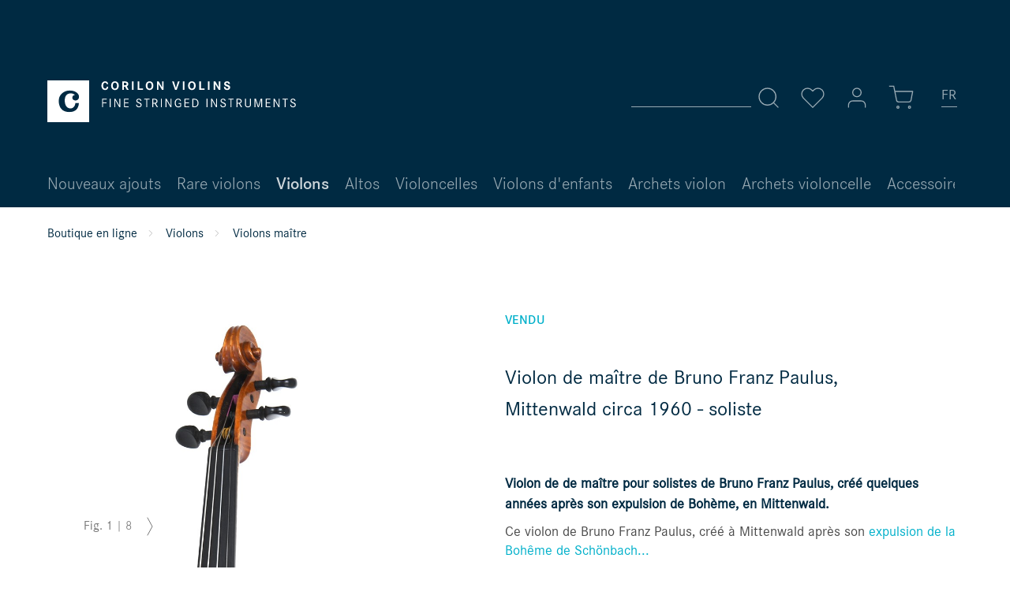

--- FILE ---
content_type: text/html; charset=UTF-8
request_url: https://www.corilon.com/fr/violons/violons-allemand/violon-mittenwald-bruno-franz-paulus
body_size: 14177
content:
<!DOCTYPE html> <html class="no-js" lang="fr-FR" itemscope="itemscope" itemtype="https://schema.org/WebPage"> <head> <meta charset="utf-8"><script>window.dataLayer = window.dataLayer || [];</script><script>window.dataLayer.push({"ecommerce":{"detail":{"actionField":{"list":"Violons ma\u00eetre"},"products":[{"name":"Violon de ma\u00eetre de Bruno Franz Paulus, Mittenwald circa 1960 - soliste","id":"SW10207","price":5490,"brand":"Bruno Franz Paulus","category":"Violons ma\u00eetre","variant":""}]},"currencyCode":"EUR"},"google_tag_params":{"ecomm_pagetype":"product","ecomm_prodid":"SW10207"}});</script><!-- WbmTagManager -->
<script>
(function(w,d,s,l,i){w[l]=w[l]||[];w[l].push({'gtm.start':new Date().getTime(),event:'gtm.js'});var f=d.getElementsByTagName(s)[0],j=d.createElement(s),dl=l!='dataLayer'?'&l='+l:'';j.async=true;j.src='https://www.googletagmanager.com/gtm.js?id='+i+dl;f.parentNode.insertBefore(j,f);})(window,document,'script','dataLayer','GTM-MBFDBMS');
</script>
<!-- End WbmTagManager --> <meta name="author" content="" /> <meta name="theme-color" content="#002A42"/> <meta name="robots" content="index,follow" /> <meta name="revisit-after" content="15 jours" /> <meta name="keywords" content="." /> <meta name="description" content="Violon de maître de Bruno Franz Paulus, Mittenwald circa 1960 pour les solistes" /> <meta property="og:type" content="product" /> <meta property="og:site_name" content="Corilon violins" /> <meta property="og:url" content="https://www.corilon.com/fr/violons/violons-allemand/violon-mittenwald-bruno-franz-paulus" /> <meta property="og:title" content="Violon de maître de Bruno Franz Paulus, Mittenwald circa 1960 - soliste" /> <meta property="og:description" content=" Violon de de maître pour solistes de Bruno Franz Paulus, créé quelques années après son expulsion de Bohème, en Mittenwald. Ce violon de Bruno Franz Paulus, créé à Mittenwald après son expulsion de la Bohême de Schönbach (Luby)..." /> <meta property="og:image" content="https://www.corilon.com/media/image/b4/43/2f/bruno-franz-paulus-7566-1a.jpg" /> <meta name="twitter:card" content="product" /> <meta name="twitter:site" content="Corilon violins" /> <meta name="twitter:title" content="Violon de maître de Bruno Franz Paulus, Mittenwald circa 1960 - soliste" /> <meta name="twitter:description" content=" Violon de de maître pour solistes de Bruno Franz Paulus, créé quelques années après son expulsion de Bohème, en Mittenwald. Ce violon de Bruno Franz Paulus, créé à Mittenwald après son expulsion de la Bohême de Schönbach (Luby)..." /> <meta name="twitter:image" content="https://www.corilon.com/media/image/b4/43/2f/bruno-franz-paulus-7566-1a.jpg" /> <meta property="product:brand" content="Bruno Franz Paulus" /> <meta property="product:product_link" content="https://www.corilon.com/fr/violons/violons-allemand/violon-mittenwald-bruno-franz-paulus" /> <meta itemprop="copyrightHolder" content="Corilon violins" /> <meta itemprop="copyrightYear" content="2014" /> <meta itemprop="isFamilyFriendly" content="True" /> <meta itemprop="image" content="https://www.corilon.com/media/vector/b8/eb/d9/corilon-logotype-weiss.svg" /> <meta name="viewport" content="width=device-width, initial-scale=1.0"> <meta name="mobile-web-app-capable" content="yes"> <meta name="apple-mobile-web-app-title" content="Corilon violins"> <meta name="apple-mobile-web-app-capable" content="yes"> <meta name="apple-mobile-web-app-status-bar-style" content="default"> <link rel="alternate" href="https://www.corilon.com/fr/violons/violons-allemand/violon-mittenwald-bruno-franz-paulus" hreflang="fr-FR" /> <link rel="alternate" href="https://www.corilon.com/violinen/deutsche-geigen/mittenwalder-geige-bruno-franz-paulus" hreflang="de-DE" /> <link rel="alternate" href="https://www.corilon.com/ch/violinen/deutsche-geigen/mittenwalder-geige-bruno-franz-paulus" hreflang="de-CH" /> <link rel="alternate" href="https://www.corilon.com/cn/datiqin/mittenwald-datiqin-bruno-franz-paulus-" hreflang="zh-CN" /> <link rel="alternate" href="https://www.corilon.com/es/violinen/deutsche-geigen/mittenwalder-geige-bruno-franz-paulus" hreflang="es-ES" /> <link rel="alternate" href="https://www.corilon.com/it/violoni/violini-tedeschi/violino-mittenwald-bruno-franz-paulus" hreflang="it-IT" /> <link rel="alternate" href="https://www.corilon.com/gb/violins/german-violins/mittenwald-violin-bruno-franz-paulus" hreflang="en-GB" /> <link rel="alternate" href="https://www.corilon.com/us/violins/german-violins/mittenwald-violin-bruno-franz-paulus" hreflang="en-US" /> <link rel="alternate" href="https://www.corilon.com/us/violins/german-violins/mittenwald-violin-bruno-franz-paulus" hreflang="x-default" /> <link rel="apple-touch-icon-precomposed" href="https://www.corilon.com/media/image/d1/cf/5f/corilon-online-violin-shop-180x180.jpg"> <link rel="shortcut icon" href="https://www.corilon.com/media/image/7a/05/19/Profilbild_AV4xfXsUvIDEcP.png"> <meta name="msapplication-navbutton-color" content="#D9400B" /> <meta name="application-name" content="Corilon violins" /> <meta name="msapplication-starturl" content="https://www.corilon.com/fr/" /> <meta name="msapplication-window" content="width=1024;height=768" /> <meta name="msapplication-TileImage" content="https://www.corilon.com/media/image/95/37/7a/corilon-online-violin-shop-150x150.jpg"> <meta name="msapplication-TileColor" content="#D9400B"> <meta name="theme-color" content="#D9400B" /> <link rel="canonical" href="https://www.corilon.com/fr/violons/violons-allemand/violon-mittenwald-bruno-franz-paulus" /> <title itemprop="name">Violon de maître de Bruno Franz Paulus, Mittenwald circa 1960 </title> <link href="/web/cache/1745249868_6d5bb29aa910b29b1cbfc2c5083a2948.css" media="all" rel="stylesheet" type="text/css" /> <script>
window.basketData = {
hasData: false,
data:[]
};
</script> <script>
var gaProperty = 'UA-37912498-1';
// Disable tracking if the opt-out cookie exists.
var disableStr = 'ga-disable-' + gaProperty;
if (document.cookie.indexOf(disableStr + '=true') > -1) {
window[disableStr] = true;
}
// Opt-out function
function gaOptout() {
document.cookie = disableStr + '=true; expires=Thu, 31 Dec 2199 23:59:59 UTC; path=/';
window[disableStr] = true;
}
</script> <div data-googleAnalytics="true" data-googleConversionID="" data-googleConversionLabel="" data-googleConversionLanguage="" data-googleTrackingID="UA-37912498-1" data-googleAnonymizeIp="1" data-googleOptOutCookie="1" data-googleTrackingLibrary="ua" data-realAmount="" data-showCookieNote="" data-cookieNoteMode="1" > </div> <script src="/custom/plugins/DIScoGA4S5/Resources/js/main.js" type="module"></script> <script type="text/javascript">
window.dataLayer = window.dataLayer || [];
window.ga4RemarketingEnabled = false;
window.googleAnalyticsEnabled = false;
window.googleAdsEnabled = false;
window.ga4AdvancedAdsEnabled = false;
window.ga4Enabled = false;
window.googleTagEnabled = false;
window.ga4orderNumber = Date.now();
window.ga4cookieConfig = "standardCookies";
window.generateLeadValue = 1;
window.ga4Currency = "EUR";
window.ga4TagId = "GTM-MBFDBMS";
window.googleTagEnabled = true;
window.ga4Enabled = true;
window.ga4controllerName = "detail";
window.ga4controllerAction = "index";
window.ga4activeNavigationName ="Violon de maître de Bruno Franz Paulus, Mittenwald circa 1960 - soliste";
window.ga4activeNavigationId ="SW10207";
window.ga4affiliation = "Corilon violins";
window.ga4enableUserId = true;
window.ga4upCoupon = false;
window.ga4gpCoupon = false;
window.ga4Newsletter = false;
window.ga4SupportText = false;
window.googleAnalyticsEnabled = true;
window.ga4UserId = "";
window.ga4RemarketingEnabled = true;
window.googleAdsEnabled = true;
window.ga4AdvancedAdsEnabled = false;
window.adsValueNetto = true;
window.transactionIdMethod = 'hashedOrderId';
window.phoneNumberMethod = 'hashedPhoneNumber';
if (!window.googleAdsEnabled && !window.googleAnalyticsEnabled) {
window.ga4Enabled = false;
}
</script> <script type="text/javascript">
window.ga4Product = {};
</script> <script type="text/javascript">
window.ga4Product['SW10207'] = {};
window.ga4Product['SW10207']['item_brand'] = 'Bruno Franz Paulus';
window.ga4Product['SW10207']['item_name'] = 'Violon de maître de Bruno Franz Paulus, Mittenwald circa 1960 - soliste';
window.ga4Product['SW10207']['minPurchase'] = '1';
window.ga4Product['SW10207']['item_id'] = 'SW10207';
window.ga4Product['SW10207']['item_shop_id'] = '26758';
window.ga4Product['SW10207']['realPrice'] = '5490';
window.ga4Product['SW10207']['price'] = '5490';
window.ga4Product['SW10207']['item_startPrice'] = '5490';
window.ga4Product['SW10207']['item_hasGraduatedPrice'] = '';
window.ga4Product['SW10207']['item_list_id'] = 'product';
window.ga4Product['SW10207']['item_list_name'] = 'product';
window.ga4Product['SW10207']['pseudoprice'] = '5490';
window.ga4Product['SW10207']['taxRate'] = '19';
window.ga4Product['SW10207']['item_variant'] = '';
window.ga4Product['SW10207']['item_category'] = 'Violons maître';
</script> </head> <body class="is--ctl-detail is--act-index is--no-sidebar" > <div class="page-wrap"> <noscript class="noscript-main"> <div class="alert is--warning"> <div class="alert--icon"> <i class="icon--element icon--warning"></i> </div> <div class="alert--content"> Pour profiter de toutes les fonctionnalités de Corilon&#x20;violins, nous vous conseillons d'activer Javascript dans votre navigateur. </div> </div> <!-- WbmTagManager (noscript) -->
<iframe src="https://www.googletagmanager.com/ns.html?id=GTM-MBFDBMS"
        height="0" width="0" style="display:none;visibility:hidden"></iframe>
<!-- End WbmTagManager (noscript) --></noscript> <header class="header-main"> <div class="top-bar" > <div class="container block-group"> <nav class="top-bar--navigation block" role="menubar">  <li class="navigation--entry entry--language" role="menuitem"> <a class="btn is--icon-left"> <div class="language-selection-underline"></div> <form method="post" class="language--form"> <div class="field--select"> <div class="select-field"> <div class="language-icon"> FR </div> <div class="language-icon-border"></div> <select name="__shop" class="language--select select2-custom" data-auto-submit="true"> <option value="1" > DE </option> <option value="6" > CH </option> <option value="8" > CN </option> <option value="16" > ES </option> <option value="12" selected="selected"> FR </option> <option value="15" > IT </option> <option value="3" > UK </option> <option value="5" > US </option> </select> </div> <input type="hidden" name="__redirect" value="1"> </div> </form> </a> </li>  </nav> </div> </div> <div class="container header--navigation"> <div class="logo-main block-group" role="banner"> <div class="logo--shop block"> <a class="logo--link" href="https://www.corilon.com/fr/" title="Corilon violins - Retour à l&#039;accueil"> <img srcset="https://www.corilon.com/media/vector/b8/eb/d9/corilon-logotype-weiss.svg" alt="Corilon violins - Retour à l&#039;accueil" /> </a> </div> </div> <nav class="shop--navigation block-group"> <ul class="navigation--list block-group" role="menubar"> <li class="navigation--entry entry--menu-left" role="menuitem"> <a class="entry--link entry--trigger btn is--icon-left" data-navigation-main-toggler="true"> <svg class="icon" title="Icon" role="img"> <use xlink:href="/themes/Frontend/Corilon/frontend/_public/src/img/icons/icon-sprite.svg#menu"/> </svg> </a> </li> <li class="navigation--entry entry--search" role="menuitem" data-search="true" aria-haspopup="true"> <a class="btn entry--link entry--trigger" href="#show-hide--search" title="Afficher/masquer la recherche"> <svg class="icon" title="Icon" role="img"> <use xlink:href="/themes/Frontend/Corilon/frontend/_public/src/img/icons/icon-sprite.svg#search"/> </svg> <span class="search--display">Recherche</span> </a> <form action="/fr/search" method="get" class="main-search--form"> <input type="search" name="sSearch" aria-label="Rechercher…" class="main-search--field" autocomplete="off" autocapitalize="off" placeholder="Rechercher…" maxlength="30" /> <button type="submit" class="main-search--button" aria-label="Recherche"> <svg class="icon" title="Icon" role="img"> <use xlink:href="/themes/Frontend/Corilon/frontend/_public/src/img/icons/icon-sprite.svg#search"/> </svg> <span class="main-search--text">Recherche</span> </button> <div class="form--ajax-loader">&nbsp;</div> </form> <div class="main-search--results"></div> </li> 
    <li class="navigation--entry entry--notepad" role="menuitem">
        <a href="https://www.corilon.com/fr/note"
           title="Mémo" class="btn">
            <svg class="icon" title="Icon" role="img">
    <use xlink:href="/themes/Frontend/Corilon/frontend/_public/src/img/icons/icon-sprite.svg#heart"/>
</svg>
                    </a>
    </li>




    <li class="navigation--entry entry--account with-slt"
        role="menuitem"
        data-myaccount-toggler="true">
        
        
            <a
                title="Mon compte"
                class="btn is--icon-left entry--link account--link">
                <svg class="icon" title="Icon" role="img">
    <use xlink:href="/themes/Frontend/Corilon/frontend/_public/src/img/icons/icon-sprite.svg#user"/>
</svg>
            </a>
        

                    
                <div class="account--dropdown-navigation">
                    
                    
                        
                    

                    
                            <div class="account--menu is--rounded is--personalized">
        
                            
                
                                            <span class="navigation--headline">
                            Mon compte
                        </span>
                                    

                
                <div class="account--menu-container">

                    
                        
                        <ul class="sidebar--navigation navigation--list is--level0 show--active-items">
                            
                                
                                
                                    
                                                                                    <li class="navigation--entry">
                                                <span class="navigation--signin">
                                                    <a href="https://www.corilon.com/fr/account#hide-registration"
                                                       class="blocked--link btn is--primary navigation--signin-btn"
                                                       data-collapseTarget="#registration"
                                                       data-action="close">
                                                        Se connecter
                                                    </a>
                                                    <span class="navigation--register">
                                                        ou
                                                        <a href="https://www.corilon.com/fr/account#show-registration"
                                                           class="blocked--link"
                                                           data-collapseTarget="#registration"
                                                           data-action="open">
                                                            s'inscrire
                                                        </a>
                                                    </span>
                                                </span>
                                            </li>
                                                                            

                                    
                                        <li class="navigation--entry">
                                            <a href="https://www.corilon.com/fr/account" title="Mon compte" class="navigation--link">
                                                Mon compte
                                            </a>
                                        </li>
                                    
                                

                                
                                
                                    <li class="navigation--entry">
                                        <a href="https://www.corilon.com/fr/account/profile" title="Profil" class="navigation--link" rel="nofollow">
                                            Profil
                                        </a>
                                    </li>
                                

                                
                                
                                                                            
                                            <li class="navigation--entry">
                                                <a href="https://www.corilon.com/fr/address/index/sidebar/" title="Adresses" class="navigation--link" rel="nofollow">
                                                    Adresses
                                                </a>
                                            </li>
                                        
                                                                    

                                
                                
    
                                    <li class="navigation--entry">
                                        <a href="https://www.corilon.com/fr/account/payment" title="Changer mode paiement" class="navigation--link" rel="nofollow">
                                            Changer mode paiement
                                        </a>
                                    </li>
                                

    

                                
                                
                                    <li class="navigation--entry">
                                        <a href="https://www.corilon.com/fr/account/orders" title="Mes commandes" class="navigation--link" rel="nofollow">
                                            Mes commandes
                                        </a>
                                    </li>
                                

                                
                                
                                                                    

                                
                                
                                    <li class="navigation--entry">
                                        <a href="https://www.corilon.com/fr/note" title="Favoris" class="navigation--link" rel="nofollow">
                                            Favoris
                                        </a>
                                    </li>
                                

                                
                                
                                                                    

                                
                                
                                                                    
                            
                        </ul>
                    
                </div>
                    
    </div>
                    
                </div>
            
            </li>




    <li class="navigation--entry entry--cart" role="menuitem">
        <a class="btn is--icon-left cart--link" href="https://www.corilon.com/fr/checkout/cart"
           title="Panier">
            <span class="cart--display">
                                    Panier
                            </span>

            <span class="badge cart--quantity is--hidden">0</span>
            <svg class="icon" title="Icon" role="img">
    <use xlink:href="/themes/Frontend/Corilon/frontend/_public/src/img/icons/icon-sprite.svg#shopping-cart"/>
</svg>
        </a>
        <div class="ajax-loader">&nbsp;</div>
    </li>
    
    <li class="navigation--entry entry--language" role="menuitem">
    </li>



 </ul> </nav> <div class="container--ajax-cart is--shown" data-collapse-cart="true"></div> </div> </header> <nav class="navigation-main"> <div class="container" data-menu-scroller="true" data-listSelector=".navigation--list.container" data-viewPortSelector=".navigation--list-wrapper"> <div class="navigation--list-wrapper"> <ul class="navigation--list container" role="menubar" itemscope="itemscope" itemtype="https://schema.org/SiteNavigationElement"> <li class="navigation--entry" role="menuitem"> <a class="navigation--link" href="https://www.corilon.com/fr/nouveaux-ajouts/" title="Nouveaux ajouts" itemprop="url"> <span itemprop="name">Nouveaux ajouts</span> </a> </li> <li class="navigation--entry" role="menuitem"> <a class="navigation--link" href="https://www.corilon.com/fr/precieux-violons/" title="Rare violons" itemprop="url"> <span itemprop="name">Rare violons</span> </a> </li> <li class="navigation--entry is--active" role="menuitem"> <a class="navigation--link is--active" href="https://www.corilon.com/fr/violons/" title="Violons" itemprop="url"> <span itemprop="name">Violons</span> </a> </li> <li class="navigation--entry" role="menuitem"> <a class="navigation--link" href="https://www.corilon.com/fr/altos/" title="Altos " itemprop="url"> <span itemprop="name">Altos </span> </a> </li> <li class="navigation--entry" role="menuitem"> <a class="navigation--link" href="https://www.corilon.com/fr/violoncelles/" title="Violoncelles" itemprop="url"> <span itemprop="name">Violoncelles</span> </a> </li> <li class="navigation--entry" role="menuitem"> <a class="navigation--link" href="https://www.corilon.com/fr/violons-enfants/" title="Violons d'enfants" itemprop="url"> <span itemprop="name">Violons d'enfants</span> </a> </li> <li class="navigation--entry" role="menuitem"> <a class="navigation--link" href="https://www.corilon.com/fr/archets-violon/" title="Archets violon" itemprop="url"> <span itemprop="name">Archets violon</span> </a> </li> <li class="navigation--entry" role="menuitem"> <a class="navigation--link" href="https://www.corilon.com/fr/archets-violoncelle/" title="Archets violoncelle" itemprop="url"> <span itemprop="name">Archets violoncelle</span> </a> </li> <li class="navigation--entry" role="menuitem"> <a class="navigation--link" href="https://www.corilon.com/fr/accessoires/" title="Accessoires" itemprop="url"> <span itemprop="name">Accessoires</span> </a> </li> <li class="navigation--entry" role="menuitem"> <a class="navigation--link" href="https://www.corilon.com/fr/cvselectio/" title="CV Selectio" itemprop="url"> <span itemprop="name">CV Selectio</span> </a> </li> </ul> </div> </div> </nav> <section class="content-main container block-group"> <nav class="content--breadcrumb block"> <a class="breadcrumb--button breadcrumb--link" href="https://www.corilon.com/fr/violons-maitre/" title="Aperçu"> <i class="icon--arrow-left"></i> <span class="breadcrumb--title">Aperçu</span> </a> <ul class="breadcrumb--list" role="menu" itemscope itemtype="https://schema.org/BreadcrumbList"> <li class="breadcrumb--entry" itemprop="itemListElement" itemscope itemtype="http://schema.org/ListItem"> <a class="breadcrumb--link" href="https://www.corilon.com/fr/" title="Boutique en ligne" itemprop="item"> <link itemprop="url" href="https://www.corilon.com/fr/" /> <span class="breadcrumb--title" itemprop="name">Boutique en ligne</span> </a> <meta itemprop="position" content="0" /> </li> <li class="breadcrumb--separator"> <svg class="icon" title="Icon" role="img"> <use xlink:href="/themes/Frontend/Corilon/frontend/_public/src/img/icons/icon-sprite.svg#chevron-right"/> </svg> </li> <li class="breadcrumb--entry" itemprop="itemListElement" itemscope itemtype="http://schema.org/ListItem"> <a class="breadcrumb--link" href="https://www.corilon.com/fr/violons/" title="Violons" itemprop="item"> <link itemprop="url" href="https://www.corilon.com/fr/violons/" /> <span class="breadcrumb--title" itemprop="name">Violons</span> </a> <meta itemprop="position" content="1" /> </li> <li class="breadcrumb--separator"> <svg class="icon" title="Icon" role="img"> <use xlink:href="/themes/Frontend/Corilon/frontend/_public/src/img/icons/icon-sprite.svg#chevron-right"/> </svg> </li> <li class="breadcrumb--entry is--active" itemprop="itemListElement" itemscope itemtype="http://schema.org/ListItem"> <a class="breadcrumb--link" href="https://www.corilon.com/fr/violons-maitre/" title="Violons maître" itemprop="item"> <link itemprop="url" href="https://www.corilon.com/fr/violons-maitre/" /> <span class="breadcrumb--title" itemprop="name">Violons maître</span> </a> <meta itemprop="position" content="2" /> </li> </ul> </nav> <nav class="product--navigation"> <a href="#" class="navigation--link link--prev"> <div class="link--prev-button"> <span class="link--prev-inner">Précédent</span> </div> </a> <div class="product-navigation-category"><div class="h3">naviguer</div></div> <a href="#" class="navigation--link link--next"> <div class="link--next-button"> <span class="link--next-inner">Suiv.</span> </div> </a> </nav> <div class="content-main--inner"> <div class="content--wrapper"> <div class="content product--details" itemscope itemtype="http://schema.org/Product" data-product-navigation="/fr/widgets/listing/productNavigation" data-category-id="48" data-main-ordernumber="SW10207" data-ajax-wishlist="true" data-compare-ajax="true" data-ajax-variants-container="true"> <div class="product--detail-upper"> <header class="product--header"> <div class="product--info"> <div class="product--badges"> <div class="product--badge hidden--mobile"> &nbsp; </div> <div class="product--badge badge--bought"> Vendu </div> </div> <h1 class="product--title" itemprop="name"> Violon de maître de Bruno Franz Paulus, Mittenwald circa 1960 - soliste </h1> </div> </header> <div class="tab-menu--product"> <div class="tab--container-list"> <div class="tab--container"> <div class="tab--preview"> <h2 class="h3">Violon de de maître pour solistes de Bruno Franz Paulus, créé quelques années après son expulsion de Bohème, en Mittenwald.</h2> <p>Ce violon de Bruno Franz Paulus, créé à Mittenwald après son <a href="https://www.corilon.com/fr/bibliotheque/villes-et-regions/la-deuxieme-coupe-l-histoire-recente-de-la-lutherie-de-boheme-occidentale">expulsion de la Bohême de Schönbach... <a href="#is--longtext" class="tab--link" title="plus"> <svg class="icon" title="Icon" role="img"> <use xlink:href="/themes/Frontend/Corilon/frontend/_public/src/img/icons/icon-sprite.svg#plus"/> </svg> </a> </div> <div class="tab--content"> <div class="buttons--off-canvas"> <a href="#" title="Fermer menu" class="close--off-canvas"> <svg class="icon" title="Icon" role="img"> <use xlink:href="/themes/Frontend/Corilon/frontend/_public/src/img/icons/icon-sprite.svg#x"/> </svg> </a> </div> <div class="content--description"> <div class="product--description" itemprop="description"> <h2 class="h3">Violon de de maître pour solistes de Bruno Franz Paulus, créé quelques années après son expulsion de Bohème, en Mittenwald.</h2> <p>Ce violon de Bruno Franz Paulus, créé à Mittenwald après son <a href="https://www.corilon.com/fr/bibliotheque/villes-et-regions/la-deuxieme-coupe-l-histoire-recente-de-la-lutherie-de-boheme-occidentale">expulsion de la Bohême de Schönbach (Luby)</a>&nbsp;en Bohème, est un excellent exemple de la lutherie traditionnelle de Mittenwald. Ce violon reflète à la fois l'excellente formation que Paulus a reçue en tant qu'apprenti de Michael Buchner et en tant que maître-élève de la prestigieuse école de lutherie de Schönbach, et sa rapide adaptation du style de Mittenwald, qu'il a réussi non seulement grâce à l'utilisation souveraine de bois typiques de la région du Karwendel. L'épicéa régulier de la table d'harmonie et l'érable sycomore étroitement flammé du fond en deux parties présentent leurs veines d'une beauté exceptionnelle et d'une clarté éclatante, grâce à un vernis brun orangé appliqué en fine couche de manière typiquement mittenwaldienne. Sans fissures ni réparations, le violon est en parfait état et a été soigneusement examiné dans notre atelier et préparé pour le jeu. Grâce à ses très bonnes propriétés de jeu, ce violon répond aux exigences élevées des musiciens avancés avec sa sonorité claire, mûre et puissante, riche en harmoniques. Comme tous nos instruments et archets, il bénéficie de la garantie de 30 jours de retour et la <a href="https://www.corilon.com/fr/trade-in">garantie reprise trade-in de Corilon</a>.</p> </div> <ul class="content--list list--unstyled"> </ul> </div> <a href="#" class="tab--link" title=""> <svg class="icon" title="Icon" role="img"> <use xlink:href="/themes/Frontend/Corilon/frontend/_public/src/img/icons/icon-sprite.svg#minus"/> </svg> </a> </div> </div> </div> </div> <div class="sound-sample-detail action--link"> <div class="sound-sample-container"> <div data-modalbox="true" data-mode="local" data-targetSelector="a" data-width="50%" data-height="auto" data-title="Violon de maître de Bruno Franz Paulus, Mittenwald circa 1960 - soliste" data-content= ' <div class="sound-sample-audio"> <div class="sound-sample-notes-animation"> <div class="note letter-c" style=" bottom: 45px; left: 5px; transform: scale(1.2); fill: #000; "> <?xml version="1.0" encoding="utf-8"?>  <!DOCTYPE svg PUBLIC "-//W3C//DTD SVG 1.1//EN" "http://www.w3.org/Graphics/SVG/1.1/DTD/svg11.dtd"> <svg version="1.1" id="Ebene_1" xmlns="http://www.w3.org/2000/svg" xmlns:xlink="http://www.w3.org/1999/xlink" x="0px" y="0px" width="45.379px" height="49.889px" viewBox="0 0 45.379 49.889" enable-background="new 0 0 45.379 49.889" xml:space="preserve"> <path d="M30.353,17.03c0.295,4.372,4.006,6.241,7.813,6.012c4.301-0.261,7.213-3.908,7.213-8.315C45.379,6.311,36.363,0,24.742,0 C11.719,0,0,9.018,0,23.843c0,16.129,8.113,26.046,23.541,26.046c13.624,0,20.635-7.315,21.538-20.737h-7.815 c-0.7,7.213-4.908,12.32-10.918,12.32c-10.42,0-12.924-10.816-12.924-18.428c0-7.615,2.905-16.431,13.324-16.431 c3.907,0,7.215,1.305,9.515,3.906C33.131,10.234,30.083,13.023,30.353,17.03L30.353,17.03z"/> </svg> </div> <div class="note letter-c" style=" left: 36px; bottom: 192px; transform: scale(3.5) rotate(-180deg); fill: #000;"> <?xml version="1.0" encoding="utf-8"?>  <!DOCTYPE svg PUBLIC "-//W3C//DTD SVG 1.1//EN" "http://www.w3.org/Graphics/SVG/1.1/DTD/svg11.dtd"> <svg version="1.1" id="Ebene_1" xmlns="http://www.w3.org/2000/svg" xmlns:xlink="http://www.w3.org/1999/xlink" x="0px" y="0px" width="45.379px" height="49.889px" viewBox="0 0 45.379 49.889" enable-background="new 0 0 45.379 49.889" xml:space="preserve"> <path d="M30.353,17.03c0.295,4.372,4.006,6.241,7.813,6.012c4.301-0.261,7.213-3.908,7.213-8.315C45.379,6.311,36.363,0,24.742,0 C11.719,0,0,9.018,0,23.843c0,16.129,8.113,26.046,23.541,26.046c13.624,0,20.635-7.315,21.538-20.737h-7.815 c-0.7,7.213-4.908,12.32-10.918,12.32c-10.42,0-12.924-10.816-12.924-18.428c0-7.615,2.905-16.431,13.324-16.431 c3.907,0,7.215,1.305,9.515,3.906C33.131,10.234,30.083,13.023,30.353,17.03L30.353,17.03z"/> </svg> </div> <div class="note letter-c" style=" bottom: -42px; left: 163px; transform: scale(5) rotate(180deg); fill:#00B0CB"> <?xml version="1.0" encoding="utf-8"?>  <!DOCTYPE svg PUBLIC "-//W3C//DTD SVG 1.1//EN" "http://www.w3.org/Graphics/SVG/1.1/DTD/svg11.dtd"> <svg version="1.1" id="Ebene_1" xmlns="http://www.w3.org/2000/svg" xmlns:xlink="http://www.w3.org/1999/xlink" x="0px" y="0px" width="45.379px" height="49.889px" viewBox="0 0 45.379 49.889" enable-background="new 0 0 45.379 49.889" xml:space="preserve"> <path d="M30.353,17.03c0.295,4.372,4.006,6.241,7.813,6.012c4.301-0.261,7.213-3.908,7.213-8.315C45.379,6.311,36.363,0,24.742,0 C11.719,0,0,9.018,0,23.843c0,16.129,8.113,26.046,23.541,26.046c13.624,0,20.635-7.315,21.538-20.737h-7.815 c-0.7,7.213-4.908,12.32-10.918,12.32c-10.42,0-12.924-10.816-12.924-18.428c0-7.615,2.905-16.431,13.324-16.431 c3.907,0,7.215,1.305,9.515,3.906C33.131,10.234,30.083,13.023,30.353,17.03L30.353,17.03z"/> </svg> </div> <div class="note letter-r" style=" left: 205px; bottom: 145px; transform: scale(2.25); fill: #00B0CB; "> <?xml version="1.0" encoding="utf-8"?>  <!DOCTYPE svg PUBLIC "-//W3C//DTD SVG 1.1//EN" "http://www.w3.org/Graphics/SVG/1.1/DTD/svg11.dtd"> <svg version="1.1" id="Ebene_1" xmlns="http://www.w3.org/2000/svg" xmlns:xlink="http://www.w3.org/1999/xlink" x="0px" y="0px" width="45.381px" height="49.519px" viewBox="0 0 45.381 49.519" enable-background="new 0 0 45.381 49.519" xml:space="preserve"> <path d="M36.262,10.568c-3.131-0.283-6.18,2.506-5.908,6.512c0.295,4.374,4.006,6.24,7.812,6.012c4.3-0.26,7.261-3.875,7.214-8.314 C45.279,5.276,34.936,0,24.379,0C13.875,0,0,8.29,0,24.919l0.002,24.6h13.393V24.042c-0.015-9.012,3.5-17.429,13.99-17.429 C31.303,6.613,34.607,8.512,36.262,10.568L36.262,10.568z"/> </svg> </div> <div class="note letter-r" style=" left: 360px; bottom: 240px; transform: scale(3.5); fill: #000; "> <?xml version="1.0" encoding="utf-8"?>  <!DOCTYPE svg PUBLIC "-//W3C//DTD SVG 1.1//EN" "http://www.w3.org/Graphics/SVG/1.1/DTD/svg11.dtd"> <svg version="1.1" id="Ebene_1" xmlns="http://www.w3.org/2000/svg" xmlns:xlink="http://www.w3.org/1999/xlink" x="0px" y="0px" width="45.381px" height="49.519px" viewBox="0 0 45.381 49.519" enable-background="new 0 0 45.381 49.519" xml:space="preserve"> <path d="M36.262,10.568c-3.131-0.283-6.18,2.506-5.908,6.512c0.295,4.374,4.006,6.24,7.812,6.012c4.3-0.26,7.261-3.875,7.214-8.314 C45.279,5.276,34.936,0,24.379,0C13.875,0,0,8.29,0,24.919l0.002,24.6h13.393V24.042c-0.015-9.012,3.5-17.429,13.99-17.429 C31.303,6.613,34.607,8.512,36.262,10.568L36.262,10.568z"/> </svg> </div> <div class="note letter-l" style=" left: 289px; bottom: -18px; transform: scale(3); fill: #000;"> <?xml version="1.0" encoding="utf-8"?>  <!DOCTYPE svg PUBLIC "-//W3C//DTD SVG 1.1//EN" "http://www.w3.org/Graphics/SVG/1.1/DTD/svg11.dtd"> <svg version="1.1" id="Ebene_1" xmlns="http://www.w3.org/2000/svg" xmlns:xlink="http://www.w3.org/1999/xlink" x="0px" y="0px" width="45.38px" height="85.187px" viewBox="0 0 45.38 85.187" enable-background="new 0 0 45.38 85.187" xml:space="preserve"> <path d="M21.002,0C10.445,0,0.102,5.276,0,14.777c-0.046,4.438,2.914,8.055,7.214,8.314c3.808,0.229,7.519-1.639,7.813-6.012 c0.271-4.006-2.777-6.795-5.908-6.512c1.654-2.057,4.959-3.956,8.877-3.956c10.489,0,14.005,8.417,13.989,17.43v61.144h13.394 l0.001-60.267C45.38,8.29,31.506,0,21.002,0L21.002,0z"/> </svg> </div> <div class="note letter-c" style=" left: 475px; bottom: 198px; transform: scale(3.5) rotateX(180deg); fill: #000;"> <?xml version="1.0" encoding="utf-8"?>  <!DOCTYPE svg PUBLIC "-//W3C//DTD SVG 1.1//EN" "http://www.w3.org/Graphics/SVG/1.1/DTD/svg11.dtd"> <svg version="1.1" id="Ebene_1" xmlns="http://www.w3.org/2000/svg" xmlns:xlink="http://www.w3.org/1999/xlink" x="0px" y="0px" width="45.379px" height="49.889px" viewBox="0 0 45.379 49.889" enable-background="new 0 0 45.379 49.889" xml:space="preserve"> <path d="M30.353,17.03c0.295,4.372,4.006,6.241,7.813,6.012c4.301-0.261,7.213-3.908,7.213-8.315C45.379,6.311,36.363,0,24.742,0 C11.719,0,0,9.018,0,23.843c0,16.129,8.113,26.046,23.541,26.046c13.624,0,20.635-7.315,21.538-20.737h-7.815 c-0.7,7.213-4.908,12.32-10.918,12.32c-10.42,0-12.924-10.816-12.924-18.428c0-7.615,2.905-16.431,13.324-16.431 c3.907,0,7.215,1.305,9.515,3.906C33.131,10.234,30.083,13.023,30.353,17.03L30.353,17.03z"/> </svg> </div> <div class="note letter-c" style=" bottom: 136px; left: 368px; transform: scale(0.85) rotate(180deg); fill:#00B0CB"> <?xml version="1.0" encoding="utf-8"?>  <!DOCTYPE svg PUBLIC "-//W3C//DTD SVG 1.1//EN" "http://www.w3.org/Graphics/SVG/1.1/DTD/svg11.dtd"> <svg version="1.1" id="Ebene_1" xmlns="http://www.w3.org/2000/svg" xmlns:xlink="http://www.w3.org/1999/xlink" x="0px" y="0px" width="45.379px" height="49.889px" viewBox="0 0 45.379 49.889" enable-background="new 0 0 45.379 49.889" xml:space="preserve"> <path d="M30.353,17.03c0.295,4.372,4.006,6.241,7.813,6.012c4.301-0.261,7.213-3.908,7.213-8.315C45.379,6.311,36.363,0,24.742,0 C11.719,0,0,9.018,0,23.843c0,16.129,8.113,26.046,23.541,26.046c13.624,0,20.635-7.315,21.538-20.737h-7.815 c-0.7,7.213-4.908,12.32-10.918,12.32c-10.42,0-12.924-10.816-12.924-18.428c0-7.615,2.905-16.431,13.324-16.431 c3.907,0,7.215,1.305,9.515,3.906C33.131,10.234,30.083,13.023,30.353,17.03L30.353,17.03z"/> </svg> </div> <div class="note letter-c" style=" bottom: 319px; left: 388px; transform: scale(0.85) rotate(180deg); fill:#00B0CB"> <?xml version="1.0" encoding="utf-8"?>  <!DOCTYPE svg PUBLIC "-//W3C//DTD SVG 1.1//EN" "http://www.w3.org/Graphics/SVG/1.1/DTD/svg11.dtd"> <svg version="1.1" id="Ebene_1" xmlns="http://www.w3.org/2000/svg" xmlns:xlink="http://www.w3.org/1999/xlink" x="0px" y="0px" width="45.379px" height="49.889px" viewBox="0 0 45.379 49.889" enable-background="new 0 0 45.379 49.889" xml:space="preserve"> <path d="M30.353,17.03c0.295,4.372,4.006,6.241,7.813,6.012c4.301-0.261,7.213-3.908,7.213-8.315C45.379,6.311,36.363,0,24.742,0 C11.719,0,0,9.018,0,23.843c0,16.129,8.113,26.046,23.541,26.046c13.624,0,20.635-7.315,21.538-20.737h-7.815 c-0.7,7.213-4.908,12.32-10.918,12.32c-10.42,0-12.924-10.816-12.924-18.428c0-7.615,2.905-16.431,13.324-16.431 c3.907,0,7.215,1.305,9.515,3.906C33.131,10.234,30.083,13.023,30.353,17.03L30.353,17.03z"/> </svg> </div> <div class="note letter-c" style=" bottom: 25px; left: 430px; transform: scale(2.5) rotate(180deg); fill: #b2b4b3;"> <?xml version="1.0" encoding="utf-8"?>  <!DOCTYPE svg PUBLIC "-//W3C//DTD SVG 1.1//EN" "http://www.w3.org/Graphics/SVG/1.1/DTD/svg11.dtd"> <svg version="1.1" id="Ebene_1" xmlns="http://www.w3.org/2000/svg" xmlns:xlink="http://www.w3.org/1999/xlink" x="0px" y="0px" width="45.379px" height="49.889px" viewBox="0 0 45.379 49.889" enable-background="new 0 0 45.379 49.889" xml:space="preserve"> <path d="M30.353,17.03c0.295,4.372,4.006,6.241,7.813,6.012c4.301-0.261,7.213-3.908,7.213-8.315C45.379,6.311,36.363,0,24.742,0 C11.719,0,0,9.018,0,23.843c0,16.129,8.113,26.046,23.541,26.046c13.624,0,20.635-7.315,21.538-20.737h-7.815 c-0.7,7.213-4.908,12.32-10.918,12.32c-10.42,0-12.924-10.816-12.924-18.428c0-7.615,2.905-16.431,13.324-16.431 c3.907,0,7.215,1.305,9.515,3.906C33.131,10.234,30.083,13.023,30.353,17.03L30.353,17.03z"/> </svg> </div> <div class="note letter-c" style=" bottom: 54px; left: 517px; transform: scale(0.85); fill:#00B0CB"> <?xml version="1.0" encoding="utf-8"?>  <!DOCTYPE svg PUBLIC "-//W3C//DTD SVG 1.1//EN" "http://www.w3.org/Graphics/SVG/1.1/DTD/svg11.dtd"> <svg version="1.1" id="Ebene_1" xmlns="http://www.w3.org/2000/svg" xmlns:xlink="http://www.w3.org/1999/xlink" x="0px" y="0px" width="45.379px" height="49.889px" viewBox="0 0 45.379 49.889" enable-background="new 0 0 45.379 49.889" xml:space="preserve"> <path d="M30.353,17.03c0.295,4.372,4.006,6.241,7.813,6.012c4.301-0.261,7.213-3.908,7.213-8.315C45.379,6.311,36.363,0,24.742,0 C11.719,0,0,9.018,0,23.843c0,16.129,8.113,26.046,23.541,26.046c13.624,0,20.635-7.315,21.538-20.737h-7.815 c-0.7,7.213-4.908,12.32-10.918,12.32c-10.42,0-12.924-10.816-12.924-18.428c0-7.615,2.905-16.431,13.324-16.431 c3.907,0,7.215,1.305,9.515,3.906C33.131,10.234,30.083,13.023,30.353,17.03L30.353,17.03z"/> </svg> </div> <div class="note letter-c" style=" bottom: 84px; left: 587px; transform: scale(1.5) rotate(180deg); fill: #00B0CB;"> <?xml version="1.0" encoding="utf-8"?>  <!DOCTYPE svg PUBLIC "-//W3C//DTD SVG 1.1//EN" "http://www.w3.org/Graphics/SVG/1.1/DTD/svg11.dtd"> <svg version="1.1" id="Ebene_1" xmlns="http://www.w3.org/2000/svg" xmlns:xlink="http://www.w3.org/1999/xlink" x="0px" y="0px" width="45.379px" height="49.889px" viewBox="0 0 45.379 49.889" enable-background="new 0 0 45.379 49.889" xml:space="preserve"> <path d="M30.353,17.03c0.295,4.372,4.006,6.241,7.813,6.012c4.301-0.261,7.213-3.908,7.213-8.315C45.379,6.311,36.363,0,24.742,0 C11.719,0,0,9.018,0,23.843c0,16.129,8.113,26.046,23.541,26.046c13.624,0,20.635-7.315,21.538-20.737h-7.815 c-0.7,7.213-4.908,12.32-10.918,12.32c-10.42,0-12.924-10.816-12.924-18.428c0-7.615,2.905-16.431,13.324-16.431 c3.907,0,7.215,1.305,9.515,3.906C33.131,10.234,30.083,13.023,30.353,17.03L30.353,17.03z"/> </svg> </div> <div class="note letter-r" style=" left: 635px; bottom: 185px; transform: scale(2.25); fill: #00B0CB; "> <?xml version="1.0" encoding="utf-8"?>  <!DOCTYPE svg PUBLIC "-//W3C//DTD SVG 1.1//EN" "http://www.w3.org/Graphics/SVG/1.1/DTD/svg11.dtd"> <svg version="1.1" id="Ebene_1" xmlns="http://www.w3.org/2000/svg" xmlns:xlink="http://www.w3.org/1999/xlink" x="0px" y="0px" width="45.381px" height="49.519px" viewBox="0 0 45.381 49.519" enable-background="new 0 0 45.381 49.519" xml:space="preserve"> <path d="M36.262,10.568c-3.131-0.283-6.18,2.506-5.908,6.512c0.295,4.374,4.006,6.24,7.812,6.012c4.3-0.26,7.261-3.875,7.214-8.314 C45.279,5.276,34.936,0,24.379,0C13.875,0,0,8.29,0,24.919l0.002,24.6h13.393V24.042c-0.015-9.012,3.5-17.429,13.99-17.429 C31.303,6.613,34.607,8.512,36.262,10.568L36.262,10.568z"/> </svg> </div> <div class="note letter-r" style=" left: 625px; bottom: -30px; transform: scale(2.5) rotateX(180deg); fill: #000; "> <?xml version="1.0" encoding="utf-8"?>  <!DOCTYPE svg PUBLIC "-//W3C//DTD SVG 1.1//EN" "http://www.w3.org/Graphics/SVG/1.1/DTD/svg11.dtd"> <svg version="1.1" id="Ebene_1" xmlns="http://www.w3.org/2000/svg" xmlns:xlink="http://www.w3.org/1999/xlink" x="0px" y="0px" width="45.381px" height="49.519px" viewBox="0 0 45.381 49.519" enable-background="new 0 0 45.381 49.519" xml:space="preserve"> <path d="M36.262,10.568c-3.131-0.283-6.18,2.506-5.908,6.512c0.295,4.374,4.006,6.24,7.812,6.012c4.3-0.26,7.261-3.875,7.214-8.314 C45.279,5.276,34.936,0,24.379,0C13.875,0,0,8.29,0,24.919l0.002,24.6h13.393V24.042c-0.015-9.012,3.5-17.429,13.99-17.429 C31.303,6.613,34.607,8.512,36.262,10.568L36.262,10.568z"/> </svg> </div> <div class="note letter-l" style=" left: 749px; bottom: -43px; transform: scale(5) rotateY(180deg); fill: #000;"> <?xml version="1.0" encoding="utf-8"?>  <!DOCTYPE svg PUBLIC "-//W3C//DTD SVG 1.1//EN" "http://www.w3.org/Graphics/SVG/1.1/DTD/svg11.dtd"> <svg version="1.1" id="Ebene_1" xmlns="http://www.w3.org/2000/svg" xmlns:xlink="http://www.w3.org/1999/xlink" x="0px" y="0px" width="45.38px" height="85.187px" viewBox="0 0 45.38 85.187" enable-background="new 0 0 45.38 85.187" xml:space="preserve"> <path d="M21.002,0C10.445,0,0.102,5.276,0,14.777c-0.046,4.438,2.914,8.055,7.214,8.314c3.808,0.229,7.519-1.639,7.813-6.012 c0.271-4.006-2.777-6.795-5.908-6.512c1.654-2.057,4.959-3.956,8.877-3.956c10.489,0,14.005,8.417,13.989,17.43v61.144h13.394 l0.001-60.267C45.38,8.29,31.506,0,21.002,0L21.002,0z"/> </svg> </div> <div class="standbild"> </div> </div> <audio class="sound-sample--audio-file" controls controlsList="nodownload"> <source src="https://www.corilon.com/media/music/aa/1d/22/bruno-franz-paulus-mittenwald-7566.mp3" type="audio/mpeg"/> </audio> <div class="sample--properties"> <dl class="sample--properties-list"> <dt class="sample--properties-label">Titel</dt> <dd class="sample--properties-value">Violin Concerto</dd> <dt class="sample--properties-label">Author</dt> <dd class="sample--properties-value">Max Bruch</dd> </dl> </div> </div> ' data-target="#" data-play-audio-sample="true"> <a class="product--action action--audio-sample" href="#"> <svg class="icon" title="Icon" role="img"> <use xlink:href="/themes/Frontend/Corilon/frontend/_public/src/img/icons/icon-sprite.svg#music"/> </svg> Audio </a> </div> </div> </div> <div class="product--buybox block"> <meta itemprop="brand" content="Bruno Franz Paulus"/> <meta itemprop="weight" content="0.5 kg"/> <meta itemprop="releaseDate" content="2024-12-18"/> <meta itemprop="itemCondition" content="http://schema.org/NewCondition"/> <div itemprop="offers" itemscope itemtype="https://schema.org/Offer" class="buybox--inner"> <meta itemprop="priceCurrency" content="EUR"/> <span itemprop="priceSpecification" itemscope itemtype="https://schema.org/PriceSpecification"> <meta itemprop="valueAddedTaxIncluded" content="true"/> </span> <meta itemprop="url" content="https://www.corilon.com/fr/violons/violons-allemand/violon-mittenwald-bruno-franz-paulus"/> <div class="product-price-with-badge--container"> <div class="product--price price--default"> <span class="price--content content--default"> <meta itemprop="price" content="5490.00"> <div class="product--properties-state"></div> </span> </div> </div> <span itemprop="sku" content="SW10207"></span> <span itemprop="url" content="https://www.corilon.com/fr/violons/violons-allemand/violon-mittenwald-bruno-franz-paulus"></span> <span itemprop="availability" content="http://schema.org/InStock"></span> <form name="sAddToBasket" method="post" action="https://www.corilon.com/fr/checkout/addArticle" class="buybox--form" data-add-article="true" data-eventName="submit"> <input type="hidden" name="sActionIdentifier" value=""/> <input type="hidden" name="sAddAccessories" id="sAddAccessories" value=""/> <input type="hidden" name="sAdd" value="SW10207"/> </form> <nav class="product--actions"> <ul class="product--actions-list"> <li class="actions-list--entry"> <form action="https://www.corilon.com/fr/note/add/ordernumber/SW10207" method="post" class="action--form"> <button type="submit" class="action--link link--notepad btn" title="Sur le mémo" data-ajaxUrl="https://www.corilon.com/fr/note/ajaxAdd/ordernumber/SW10207" data-text="Sauveg."> <svg class="icon" title="Icon" role="img"> <use xlink:href="/themes/Frontend/Corilon/frontend/_public/src/img/icons/icon-sprite.svg#heart"/> </svg> <i class="icon--heart" title="Icon" role="img"> </i> <span class="action--text">Favoris</span> </button> </form> </li> <li class="actions-list--entry"> <a href="https://www.corilon.com/fr/demande-d-instruments-corilon-violins?sInquiry=detail&sOrdernumber=SW10207" rel="nofollow" class="action--link link--contact" title="Demande"> <svg class="icon" title="Icon" role="img"> <use xlink:href="/themes/Frontend/Corilon/frontend/_public/src/img/icons/icon-sprite.svg#mail"/> </svg> Demande </a> </li> <li class="actions-list--entry"> <a href="/fr/garantie-reprise" rel="nofollow" class="action--link link--take-back" title="Garantie de retour de 30 jours"> <svg class="icon" title="Icon" role="img"> <use xlink:href="/themes/Frontend/Corilon/frontend/_public/src/img/icons/icon-sprite.svg#help-circle"/> </svg> Garantie de retour de 30 jours </a> </li> <li class="actions-list--entry"> <a href="/fr/trade-in" rel="nofollow" class="action--link link--trade-in" title="Garantie trade-in"> <svg class="icon" title="Icon" role="img"> <use xlink:href="/themes/Frontend/Corilon/frontend/_public/src/img/icons/icon-sprite.svg#info-circle"/> </svg> Garantie trade-in </a> </li> </ul> </nav> </div> <div class="product--properties"> <dl class="product--properties-list"> <dt class="product--properties-label"> Numéro d'inventaire </dt> <meta itemprop="productID" content="26758"/> <dd class="product--properties-value" itemprop="sku"> 7566 </dd> <dt class="product--properties-label"> Luthier </dt> <dd class="product--properties-value"> Bruno Franz Paulus </dd> <dt class="product--properties-label"> Origine </dt> <dd class="product--properties-value"> <a href="https://www.corilon.com/fr/search/index/sSearch/Mittenwald">Mittenwald</a> </dd> <dt class="product--properties-label"> Année </dt> <dd class="product--properties-value"> 1960 circa </dd> <dt class="product--properties-label"> Sonorité </dt> <dd class="product--properties-value"> mûri, clair, radiant, riche en nuances </dd> <dt class="product--properties-label"> Longueur </dt> <dd class="product--properties-value"> 35,6 cm </dd> </dl> </div> </div> <script type="text/javascript">
window.ga4Product['SW10207'] = {};
window.ga4Product['SW10207']['item_brand'] = 'Bruno Franz Paulus';
window.ga4Product['SW10207']['item_name'] = 'Violon de maître de Bruno Franz Paulus, Mittenwald circa 1960 - soliste';
window.ga4Product['SW10207']['minPurchase'] = '1';
window.ga4Product['SW10207']['item_id'] = 'SW10207';
window.ga4Product['SW10207']['item_shop_id'] = '26758';
window.ga4Product['SW10207']['realPrice'] = '5490';
window.ga4Product['SW10207']['price'] = '5490';
window.ga4Product['SW10207']['item_startPrice'] = '5490';
window.ga4Product['SW10207']['item_hasGraduatedPrice'] = '';
window.ga4Product['SW10207']['item_list_id'] = 'product';
window.ga4Product['SW10207']['item_list_name'] = 'product';
window.ga4Product['SW10207']['pseudoprice'] = '5490';
window.ga4Product['SW10207']['taxRate'] = '19';
window.ga4Product['SW10207']['item_variant'] = '';
window.ga4Product['SW10207']['item_category'] = 'Violons maître';
</script> </div> <div class="product--image-container image-slider product--image-zoom" data-image-slider="true" data-image-gallery="true" data-maxZoom="0" data-thumbnails=".image--thumbnails" > <div class="image-slider--container"> <div class="image-slider--slide"> <div class="image--box image-slider--item"> <span class="image--element" data-img-large="" data-img-small="https://www.corilon.com/media/image/7e/75/9f/bruno-franz-paulus-7566-1a_576x576.jpg" data-img-original="https://www.corilon.com/media/image/b4/43/2f/bruno-franz-paulus-7566-1a.jpg" data-alt="Bruno Franz Paulus"> <span class="image--media"> <img srcset="https://www.corilon.com/media/image/6c/9b/04/bruno-franz-paulus-7566-1a_1890x1890.jpg, https://www.corilon.com/media/image/7d/df/05/bruno-franz-paulus-7566-1a_1890x1890@2x.jpg 2x" src="https://www.corilon.com/media/image/6c/9b/04/bruno-franz-paulus-7566-1a_1890x1890.jpg" alt="Bruno Franz Paulus" itemprop="image" /> </span> </span> </div> <div class="image--box image-slider--item"> <span class="image--element" data-img-large="" data-img-small="https://www.corilon.com/media/image/75/ff/e6/bruno-franz-paulus-7566-2a_576x576.jpg" data-img-original="https://www.corilon.com/media/image/30/b3/65/bruno-franz-paulus-7566-2a.jpg" data-alt="Violon de maître de Bruno Franz Paulus, Mittenwald circa 1960 - soliste"> <span class="image--media"> <img srcset="https://www.corilon.com/media/image/72/08/ca/bruno-franz-paulus-7566-2a_1890x1890.jpg, https://www.corilon.com/media/image/f8/05/44/bruno-franz-paulus-7566-2a_1890x1890@2x.jpg 2x" alt="Violon de maître de Bruno Franz Paulus, Mittenwald circa 1960 - soliste" itemprop="image" /> </span> </span> </div> <div class="image--box image-slider--item"> <span class="image--element" data-img-large="" data-img-small="https://www.corilon.com/media/image/c0/ea/ca/bruno-franz-paulus-7566-1_576x576.jpg" data-img-original="https://www.corilon.com/media/image/g0/c8/82/bruno-franz-paulus-7566-1.jpg" data-alt="Violon de maître de Bruno Franz Paulus, Mittenwald circa 1960 - soliste"> <span class="image--media"> <img srcset="https://www.corilon.com/media/image/3a/fd/c7/bruno-franz-paulus-7566-1_1890x1890.jpg, https://www.corilon.com/media/image/1d/ae/a5/bruno-franz-paulus-7566-1_1890x1890@2x.jpg 2x" alt="Violon de maître de Bruno Franz Paulus, Mittenwald circa 1960 - soliste" itemprop="image" /> </span> </span> </div> <div class="image--box image-slider--item"> <span class="image--element" data-img-large="" data-img-small="https://www.corilon.com/media/image/08/de/a1/bruno-franz-paulus-7566-2_576x576.jpg" data-img-original="https://www.corilon.com/media/image/0c/07/23/bruno-franz-paulus-7566-2.jpg" data-alt="Violon de maître de Bruno Franz Paulus, Mittenwald circa 1960 - soliste"> <span class="image--media"> <img srcset="https://www.corilon.com/media/image/ed/26/5c/bruno-franz-paulus-7566-2_1890x1890.jpg, https://www.corilon.com/media/image/fa/9c/64/bruno-franz-paulus-7566-2_1890x1890@2x.jpg 2x" alt="Violon de maître de Bruno Franz Paulus, Mittenwald circa 1960 - soliste" itemprop="image" /> </span> </span> </div> <div class="image--box image-slider--item"> <span class="image--element" data-img-large="" data-img-small="https://www.corilon.com/media/image/e0/e9/44/bruno-franz-paulus-7566-2WmHtR5nmcE5p1_576x576.jpg" data-img-original="https://www.corilon.com/media/image/c8/50/4e/bruno-franz-paulus-7566-2WmHtR5nmcE5p1.jpg" data-alt="Violon de maître de Bruno Franz Paulus, Mittenwald circa 1960 - soliste"> <span class="image--media"> <img srcset="https://www.corilon.com/media/image/16/f6/bb/bruno-franz-paulus-7566-2WmHtR5nmcE5p1_1890x1890.jpg, https://www.corilon.com/media/image/67/c4/38/bruno-franz-paulus-7566-2WmHtR5nmcE5p1_1890x1890@2x.jpg 2x" alt="Violon de maître de Bruno Franz Paulus, Mittenwald circa 1960 - soliste" itemprop="image" /> </span> </span> </div> <div class="image--box image-slider--item"> <span class="image--element" data-img-large="" data-img-small="https://www.corilon.com/media/image/0c/70/b2/bruno-franz-paulus-7566-3_576x576.jpg" data-img-original="https://www.corilon.com/media/image/e3/ab/20/bruno-franz-paulus-7566-3.jpg" data-alt="Violon de maître de Bruno Franz Paulus, Mittenwald circa 1960 - soliste"> <span class="image--media"> <img srcset="https://www.corilon.com/media/image/a6/d5/2d/bruno-franz-paulus-7566-3_1890x1890.jpg, https://www.corilon.com/media/image/f6/89/2a/bruno-franz-paulus-7566-3_1890x1890@2x.jpg 2x" alt="Violon de maître de Bruno Franz Paulus, Mittenwald circa 1960 - soliste" itemprop="image" /> </span> </span> </div> <div class="image--box image-slider--item"> <span class="image--element" data-img-large="" data-img-small="https://www.corilon.com/media/image/a5/bc/1d/bruno-franz-paulus-7566-4_576x576.jpg" data-img-original="https://www.corilon.com/media/image/46/70/5b/bruno-franz-paulus-7566-4.jpg" data-alt="Violon de maître de Bruno Franz Paulus, Mittenwald circa 1960 - soliste"> <span class="image--media"> <img srcset="https://www.corilon.com/media/image/3b/9f/32/bruno-franz-paulus-7566-4_1890x1890.jpg, https://www.corilon.com/media/image/03/41/81/bruno-franz-paulus-7566-4_1890x1890@2x.jpg 2x" alt="Violon de maître de Bruno Franz Paulus, Mittenwald circa 1960 - soliste" itemprop="image" /> </span> </span> </div> <div class="image--box image-slider--item"> <span class="image--element" data-img-large="" data-img-small="https://www.corilon.com/media/image/7f/3c/7d/bruno-franz-paulus-7566-5_576x576.jpg" data-img-original="https://www.corilon.com/media/image/dc/d0/0c/bruno-franz-paulus-7566-5.jpg" data-alt="Violon de maître de Bruno Franz Paulus, Mittenwald circa 1960 - soliste"> <span class="image--media"> <img srcset="https://www.corilon.com/media/image/c0/7b/ee/bruno-franz-paulus-7566-5_1890x1890.jpg, https://www.corilon.com/media/image/c2/34/a0/bruno-franz-paulus-7566-5_1890x1890@2x.jpg 2x" alt="Violon de maître de Bruno Franz Paulus, Mittenwald circa 1960 - soliste" itemprop="image" /> </span> </span> </div> </div> <div class="image-slider--pagination"> <span class="pagination--info"> <span class="pagination--label"> Fig. </span> <span class="pagination--actual"> </span> <span class="pagination--separator"> | </span> <span class="pagination--total"> </span> </div> </div> </div> </div> <nav class="product--navigation bottom"> <a href="#" class="navigation--link link--prev"> <div class="link--prev-button"> <span class="link--prev-inner">Précédent</span> </div> </a> <div class="product-navigation-category"><div class="h3">naviguer</div></div> <a href="#" class="navigation--link link--next"> <div class="link--next-button"> <span class="link--next-inner">Suiv.</span> </div> </a> </nav> <div class="tab-menu--cross-selling" data-scrollable="true"> <div class="tab--navigation"> <a href="#content--customer-viewed" title="Les clients ont aussi regardé" class="tab--link">Les clients ont aussi regardé</a> <a href="#content--related-product-streams-0" title="Violons de Mittenwald" class="tab--link">Violons de Mittenwald</a> </div> <div class="tab--container-list"> <div class="tab--container" data-tab-id="productStreamSliderId-29"> <div class="tab--header-no-js"> <div class="tab--title">Violons de Mittenwald</div> </div> <div class="tab--content content--related-product-streams-0"> <div class="product-streams--content"> <div class="product-slider " data-mode="ajax" data-ajaxCtrlUrl="/fr/widgets/emotion/productStreamArticleSlider/streamId/29/productBoxLayout/slider" data-ajaxMaxShow="40" data-initOnEvent="onShowContent-productStreamSliderId-29" data-product-slider="true"> <div class="product-slider--container"> </div> </div> </div> </div> </div> </div> </div> </div> </div> </section> <footer class="footer-main"> <div class="reasons"> <div class="container"> <div class="reasons__logo"> <img srcset="https://www.corilon.com/media/vector/b8/eb/d9/corilon-logotype-weiss.svg" alt="Corilon violins - Retour à l&#039;accueil"/> </div> <ul class="reasons__list"> <li class="reasons__list-item"> 30 JOURS DE RETOUR </li> <li class="reasons__list-item"> GARANTIE D'AUTHENTICITÉ </li> <li class="reasons__list-item"> LIVRAISON GRATUIT </li> <li class="reasons__list-item"> GARANTIE DE REPRISE </li> </ul> </div> </div> <div class="container"> <div class="footer--columns block-group"> <div class="footer--column column--menu block"> <div class="column--headline">Assistance boutique</div> <nav class="column--navigation column--content"> <ul class="navigation--list" role="menu"> <li class="navigation--entry" role="menuitem"> <a class="navigation--link" href="https://www.corilon.com/fr/qualite-corilon" title="La qualité du corilon"> La qualité du corilon </a> </li> <li class="navigation--entry" role="menuitem"> <a class="navigation--link" href="https://www.corilon.com/fr/garantie-reprise" title="Politique de retour de 30 jours"> Politique de retour de 30 jours </a> </li> <li class="navigation--entry" role="menuitem"> <a class="navigation--link" href="https://www.corilon.com/fr/trade-in" title="Garantie d&#039;échange"> Garantie d'échange </a> </li> <li class="navigation--entry" role="menuitem"> <a class="navigation--link" href="https://www.corilon.com/fr/expedition-paiement" title="Expédition et paiement"> Expédition et paiement </a> </li> <li class="navigation--entry" role="menuitem"> <a class="navigation--link" href="https://www.corilon.com/fr/depot-vente" title="Dépôt-vente"> Dépôt-vente </a> </li> <li class="navigation--entry" role="menuitem"> <a class="navigation--link" href="https://www.corilon.com/fr/evaluations-et-certificats" title="Certificats et évaluations"> Certificats et évaluations </a> </li> <li class="navigation--entry" role="menuitem"> <a class="navigation--link" href="https://www.corilon.com/fr/droit-retraction" title="Droit de rétractation"> Droit de rétractation </a> </li> <li class="navigation--entry" role="menuitem"> <a class="navigation--link" href="https://www.corilon.com/fr/contact" title="Contact" target="_self"> Contact </a> </li> </ul> </nav> </div> <div class="footer--column column--menu block"> <div class="column--headline">Entreprise</div> <nav class="column--navigation column--content"> <ul class="navigation--list" role="menu"> <li class="navigation--entry" role="menuitem"> <a class="navigation--link" href="https://www.corilon.com/fr/salle-d-exposition-corilon-cremone" title="Salle d&#039;exposition Corilon Crémone"> Salle d'exposition Corilon Crémone </a> </li> <li class="navigation--entry" role="menuitem"> <a class="navigation--link" href="https://www.corilon.com/fr/luthier-cremona" title="Atelier lutherie | Crémone"> Atelier lutherie | Crémone </a> </li> <li class="navigation--entry" role="menuitem"> <a class="navigation--link" href="https://www.corilon.com/fr/corilon-luthiers" title="Luthiers | Munique"> Luthiers | Munique </a> </li> <li class="navigation--entry" role="menuitem"> <a class="navigation--link" href="https://www.corilon.com/fr/heures-douverture" title="Heures d&#039;ouverture | Ventes"> Heures d'ouverture | Ventes </a> </li> <li class="navigation--entry" role="menuitem"> <a class="navigation--link" href="https://www.corilon.com/fr/commentaires-clients" title="Commentaires des clients"> Commentaires des clients </a> </li> <li class="navigation--entry" role="menuitem"> <a class="navigation--link" href="https://www.corilon.com/fr/offres-emploi" title="Offres d&#039;emploi | Luthier"> Offres d'emploi | Luthier </a> </li> <li class="navigation--entry" role="menuitem"> <a class="navigation--link" href="https://www.corilon.com/fr/confidentialite" title="Avis de confidentialité"> Avis de confidentialité </a> </li> <li class="navigation--entry" role="menuitem"> <a class="navigation--link" href="https://www.corilon.com/fr/conditions-generales" title="Conditions générales"> Conditions générales </a> </li> <li class="navigation--entry" role="menuitem"> <a class="navigation--link" href="https://www.corilon.com/fr/corilon" title="À propos de Corilon"> À propos de Corilon </a> </li> <li class="navigation--entry" role="menuitem"> <a class="navigation--link" href="https://www.corilon.com/fr/mentions-legales" title="Mentions légales"> Mentions légales </a> </li> </ul> </nav> </div> <div class="footer--column column--menu block"> <div class="column--headline">Bibliothèque</div> <nav class="column--navigation column--content"> <ul class="navigation--list" role="menu"> <li class="navigation--entry" role="menuitem"> <a class="navigation--link" href="/fr/bibliotheque/" title="Bibliothèque"> Bibliothèque </a> </li> <li class="navigation--entry" role="menuitem"> <a class="navigation--link" href="/fr/bibliotheque/villes-et-regions/" title="Villes et régions" target="_self"> Villes et régions </a> </li> <li class="navigation--entry" role="menuitem"> <a class="navigation--link" href="/fr/bibliotheque/portraits-de-maitres-luthiers/" title="Portraits de maîtres luthiers" target="_self"> Portraits de maîtres luthiers </a> </li> <li class="navigation--entry" role="menuitem"> <a class="navigation--link" href="/fr/bibliotheque/instruments/" title="Instruments" target="_self"> Instruments </a> </li> <li class="navigation--entry" role="menuitem"> <a class="navigation--link" href="/fr/bibliotheque/experts/" title="Experts" target="_self"> Experts </a> </li> <li class="navigation--entry" role="menuitem"> <a class="navigation--link" href="/fr/bibliotheque/archive-de-maitres-luthiers/" title="Archive de maîtres luthiers"> Archive de maîtres luthiers </a> </li> <li class="navigation--entry" role="menuitem"> <a class="navigation--link" href="/fr/bibliotheque/questions-pratiques/" title="Questions pratiques" target="_self"> Questions pratiques </a> </li> </ul> </nav> </div> <div class="footer--column column--menu block"> <div class="column--headline">Médias sociaux</div> <nav class="column--navigation column--content"> <ul class="social-icons navigation--list" role="menu"> <li class="navigation--entry" role="menuitem"> <a class="navigation--link link--youtube" href="https://www.youtube.com/channel/UCJ8hkg1MBUVc-07q0z9FwuQ" rel="nofollow noopener"> <svg class="icon" title="Icon" role="img"> <use xlink:href="/themes/Frontend/Corilon/frontend/_public/src/img/icons/icon-sprite.svg#youtube"/> </svg> YouTube </a> </li> <li class="navigation--entry" role="menuitem"> <a class="navigation--link link--twitter" href="http://www.twitter.com/Corilon_violins" rel="nofollow noopener"> <svg class="icon" title="Icon" role="img"> <use xlink:href="/themes/Frontend/Corilon/frontend/_public/src/img/icons/icon-sprite.svg#twitter"/> </svg> Twitter </a> </li> <li class="navigation--entry" role="menuitem"> <a class="navigation--link link--facebook" href="http://www.facebook.com/pages/Corilon-violins/108315762525762" rel="nofollow noopener"> <svg class="icon" title="Icon" role="img"> <use xlink:href="/themes/Frontend/Corilon/frontend/_public/src/img/icons/icon-sprite.svg#facebook"/> </svg> Facebook </a> </li> <li class="navigation--entry" role="menuitem"> <a class="navigation--link link--instagram" href="https://www.instagram.com/corilon_violins/" rel="nofollow noopener"> <svg class="icon" title="Icon" role="img"> <use xlink:href="/themes/Frontend/Corilon/frontend/_public/src/img/icons/icon-sprite.svg#instagram"/> </svg> Instagram </a> </li> <li class="navigation--entry" role="menuitem"> <a class="navigation--link link--weibo" href="https://www.weibo.com/corilon4violin" rel="nofollow noopener"> <svg class="icon" title="Icon" role="img"> <use xlink:href="/themes/Frontend/Corilon/frontend/_public/src/img/icons/icon-sprite.svg#weibo"/> </svg> Weibo </a> </li> <li class="navigation--entry" role="menuitem"> <a class="navigation--link link--wechat" href="/fr/wechat"> <svg class="icon" title="Icon" role="img"> <use xlink:href="/themes/Frontend/Corilon/frontend/_public/src/img/icons/icon-sprite.svg#wechat"/> </svg> WeChat </a> </li> </ul> </nav> <div class="footer--payment-logos"> <img src="/themes/Frontend/Corilon/frontend/_public/src/img/logos/paypal-logo-visa.png" alt=""> </div> </div> </div> <div class="footer--bottom"> <div class="container footer-minimal"> <div class="footer--service-menu"> <ul class="service--list is--rounded" role="menu"> <li class="service--entry" role="menuitem"> <a class="service--link" href="https://www.corilon.com/fr/informations-sur-la-protection-des-donnees-surveillance-video" title="Informations sur la protection des données Surveillance vidéo " > Informations sur la protection des données Surveillance vidéo </a> </li> <li class="service--entry" role="menuitem"> <a class="service--link" href="https://www.corilon.com/fr/downloads" title="Downloads" > Downloads </a> </li> <li class="service--entry" role="menuitem"> <a class="service--link" href="https://www.corilon.com/fr/location-violon" title="Location de violon | Location de l&#039;instrument de vos rêves chez Corilon violins" > Location de violon | Location de l'instrument de vos rêves chez Corilon violins </a> </li> <li class="service--entry" role="menuitem"> <a class="service--link" href="https://www.corilon.com/fr/wechat" title="WeChat" > WeChat </a> </li> <li class="service--entry" role="menuitem"> <a class="service--link" href="https://www.corilon.com/fr/informations-douanieres-france" title="Informations douanières France" > Informations douanières France </a> </li> <li class="service--entry" role="menuitem"> <a class="service--link" href="https://www.corilon.com/fr/commander" title="Commander en ligne" > Commander en ligne </a> </li> <li class="service--entry" role="menuitem"> <a class="service--link" href="https://www.corilon.com/fr/questions-frequentes" title="Questions fréquentes" > Questions fréquentes </a> </li> <li class="service--entry" role="menuitem"> <a class="service--link" href="https://www.corilon.com/fr/account" title="Enregistrement" > Enregistrement </a> </li> </ul> </div> </div> <div class="container footer-minimal"> </div> </div> </div> </footer> </div> <script id="footer--js-inline">
var timeNow = 1769327654;
var secureShop = true;
var asyncCallbacks = [];
document.asyncReady = function (callback) {
asyncCallbacks.push(callback);
};
var controller = controller || {"home":"https:\/\/www.corilon.com\/fr\/","vat_check_enabled":"","vat_check_required":"","register":"https:\/\/www.corilon.com\/fr\/register","checkout":"https:\/\/www.corilon.com\/fr\/checkout","ajax_search":"https:\/\/www.corilon.com\/fr\/ajax_search","ajax_cart":"https:\/\/www.corilon.com\/fr\/checkout\/ajaxCart","ajax_validate":"https:\/\/www.corilon.com\/fr\/register","ajax_add_article":"https:\/\/www.corilon.com\/fr\/checkout\/addArticle","ajax_listing":"\/fr\/widgets\/listing\/listingCount","ajax_cart_refresh":"https:\/\/www.corilon.com\/fr\/checkout\/ajaxAmount","ajax_address_selection":"https:\/\/www.corilon.com\/fr\/address\/ajaxSelection","ajax_address_editor":"https:\/\/www.corilon.com\/fr\/address\/ajaxEditor"};
var snippets = snippets || { "noCookiesNotice": "Nous avons d\u00e9tect\u00e9 que les cookies sont d\u00e9sactiv\u00e9s dans votre navigateur. Pour profiter de toutes les fonctionnalit\u00e9s de Corilon\x20violins, nous vous conseillons d&#039;activer les cookies dans votre navigateur." };
var themeConfig = themeConfig || {"offcanvasOverlayPage":false};
var lastSeenProductsConfig = lastSeenProductsConfig || {"baseUrl":"\/fr","shopId":12,"noPicture":"\/themes\/Frontend\/Corilon\/frontend\/_public\/src\/img\/no-picture.jpg","productLimit":"4","currentArticle":{"articleId":26758,"linkDetailsRewritten":"https:\/\/www.corilon.com\/fr\/violons\/violons-allemand\/violon-mittenwald-bruno-franz-paulus","articleName":"Violon de ma\u00eetre de Bruno Franz Paulus, Mittenwald circa 1960 - soliste","imageTitle":"Bruno Franz Paulus","images":[{"source":"https:\/\/www.corilon.com\/media\/image\/7e\/75\/9f\/bruno-franz-paulus-7566-1a_576x576.jpg","retinaSource":"https:\/\/www.corilon.com\/media\/image\/c8\/c0\/b8\/bruno-franz-paulus-7566-1a_576x576@2x.jpg","sourceSet":"https:\/\/www.corilon.com\/media\/image\/7e\/75\/9f\/bruno-franz-paulus-7566-1a_576x576.jpg, https:\/\/www.corilon.com\/media\/image\/c8\/c0\/b8\/bruno-franz-paulus-7566-1a_576x576@2x.jpg 2x"},{"source":"https:\/\/www.corilon.com\/media\/image\/6c\/9b\/04\/bruno-franz-paulus-7566-1a_1890x1890.jpg","retinaSource":"https:\/\/www.corilon.com\/media\/image\/7d\/df\/05\/bruno-franz-paulus-7566-1a_1890x1890@2x.jpg","sourceSet":"https:\/\/www.corilon.com\/media\/image\/6c\/9b\/04\/bruno-franz-paulus-7566-1a_1890x1890.jpg, https:\/\/www.corilon.com\/media\/image\/7d\/df\/05\/bruno-franz-paulus-7566-1a_1890x1890@2x.jpg 2x"}]}};
var csrfConfig = csrfConfig || {"generateUrl":"\/fr\/csrftoken","basePath":"\/","shopId":12};
var statisticDevices = [
{ device: 'mobile', enter: 0, exit: 767 },
{ device: 'tablet', enter: 768, exit: 1259 },
{ device: 'desktop', enter: 1260, exit: 5160 }
];
var cookieRemoval = cookieRemoval || 1;
</script> <script>
var datePickerGlobalConfig = datePickerGlobalConfig || {
locale: {
weekdays: {
shorthand: [dim.' , 'lun.', 'mar.', 'mer.', 'jeu.', 'ven.', 'sam.'],
longhand: [dimanche', 'lundi', 'mardi', 'mercredi', 'jeudi', 'vendredi', 'samedi']
},
months: {
shorthand: [Jan', 'Fév', 'Mar', 'Avr', 'Mai', 'Juin', 'Juil', 'Août', 'Sep', 'Oct', 'Nov', 'Déc'],
longhand: [Janvier, février, mars, avril, mai, juin, juillet, août, septembre, octobre, novembre, décembre]
},
firstDayOfWeek: 1,
weekAbbreviation: Semaine calendaire',
rangeSeparator:  to ',
scrollTitle: Faites défiler jusqu'à Switch',
toggleTitle: Cliquer pour ouvrir',
daysInMonth: [31, 28, 31, 30, 31, 30, 31, 31, 30, 31, 30, 31]
},
dateFormat: Y-m-d',
timeFormat:  H:i:S',
altFormat: j. F Y',
altTimeFormat:  - H:i'
};
</script>  <script async src="https://www.googletagmanager.com/gtag/js?id=G-BF875FCN6C"></script> <script>
window.dataLayer = window.dataLayer || [];
function gtag(){dataLayer.push(arguments);}
gtag('js', new Date());
gtag('config', 'G-BF875FCN6C');
</script> <script type="text/javascript">
if (typeof document.asyncReady === 'function') {
// Shopware >= 5.3, hence wait for async JavaScript first
document.stripeJQueryReady = function(callback) {
document.asyncReady(function() {
$(document).ready(callback);
});
};
} else {
// Shopware < 5.3, hence just wait for jQuery to be ready
document.stripeJQueryReady = function(callback) {
$(document).ready(callback);
};
}
</script> <iframe id="refresh-statistics" width="0" height="0" style="display:none;"></iframe> <script>
/**
* @returns { boolean }
*/
function hasCookiesAllowed () {
if (window.cookieRemoval === 0) {
return true;
}
if (window.cookieRemoval === 1) {
if (document.cookie.indexOf('cookiePreferences') !== -1) {
return true;
}
return document.cookie.indexOf('cookieDeclined') === -1;
}
/**
* Must be cookieRemoval = 2, so only depends on existence of `allowCookie`
*/
return document.cookie.indexOf('allowCookie') !== -1;
}
/**
* @returns { boolean }
*/
function isDeviceCookieAllowed () {
var cookiesAllowed = hasCookiesAllowed();
if (window.cookieRemoval !== 1) {
return cookiesAllowed;
}
return cookiesAllowed && document.cookie.indexOf('"name":"x-ua-device","active":true') !== -1;
}
function isSecure() {
return window.secureShop !== undefined && window.secureShop === true;
}
(function(window, document) {
var par = document.location.search.match(/sPartner=([^&])+/g),
pid = (par && par[0]) ? par[0].substring(9) : null,
cur = document.location.protocol + '//' + document.location.host,
ref = document.referrer.indexOf(cur) === -1 ? document.referrer : null,
url = "/fr/widgets/index/refreshStatistic",
pth = document.location.pathname.replace("https://www.corilon.com/fr/", "/");
url += url.indexOf('?') === -1 ? '?' : '&';
url += 'requestPage=' + encodeURIComponent(pth);
url += '&requestController=' + encodeURI("detail");
if(pid) { url += '&partner=' + pid; }
if(ref) { url += '&referer=' + encodeURIComponent(ref); }
url += '&articleId=' + encodeURI("26758");
if (isDeviceCookieAllowed()) {
var i = 0,
device = 'desktop',
width = window.innerWidth,
breakpoints = window.statisticDevices;
if (typeof width !== 'number') {
width = (document.documentElement.clientWidth !== 0) ? document.documentElement.clientWidth : document.body.clientWidth;
}
for (; i < breakpoints.length; i++) {
if (width >= ~~(breakpoints[i].enter) && width <= ~~(breakpoints[i].exit)) {
device = breakpoints[i].device;
}
}
document.cookie = 'x-ua-device=' + device + '; path=/' + (isSecure() ? '; secure;' : '');
}
document
.getElementById('refresh-statistics')
.src = url;
})(window, document);
</script> <script async src="/web/cache/1745249868_6d5bb29aa910b29b1cbfc2c5083a2948.js" id="main-script"></script> <script type="text/javascript">
(function () {
// Check for any JavaScript that is being loaded asynchronously, but neither rely on the availability of
// the 'document.asyncReady' function nor the '$theme.asyncJavascriptLoading' Smarty variable. The reason
// for this is that 'document.asyncReady' is always defined, even if '$theme.asyncJavascriptLoading' is
// falsey. Hence the only way to reliably detect async scrips is by checking the respective DOM element for
// the 'async' attribute.
var mainScriptElement = document.getElementById('main-script');
var isAsyncJavascriptLoadingEnabled = mainScriptElement && mainScriptElement.hasAttribute('async');
if (!isAsyncJavascriptLoadingEnabled && typeof document.asyncReady === 'function' && asyncCallbacks) {
// Async loading is disabled, hence we manually call all queued async  callbacks, because Shopware just
// ignores them in this case
for (var i = 0; i < asyncCallbacks.length; i++) {
if (typeof asyncCallbacks[i] === 'function') {
asyncCallbacks[i].call(document);
}
}
}
})();
</script> <script>
/**
* Wrap the replacement code into a function to call it from the outside to replace the method when necessary
*/
var replaceAsyncReady = window.replaceAsyncReady = function() {
document.asyncReady = function (callback) {
if (typeof callback === 'function') {
window.setTimeout(callback.apply(document), 0);
}
};
};
document.getElementById('main-script').addEventListener('load', function() {
if (!asyncCallbacks) {
return false;
}
for (var i = 0; i < asyncCallbacks.length; i++) {
if (typeof asyncCallbacks[i] === 'function') {
asyncCallbacks[i].call(document);
}
}
replaceAsyncReady();
});
</script> <script defer src="https://static.cloudflareinsights.com/beacon.min.js/vcd15cbe7772f49c399c6a5babf22c1241717689176015" integrity="sha512-ZpsOmlRQV6y907TI0dKBHq9Md29nnaEIPlkf84rnaERnq6zvWvPUqr2ft8M1aS28oN72PdrCzSjY4U6VaAw1EQ==" data-cf-beacon='{"version":"2024.11.0","token":"525dc640a1db4219b75ccb94e771e3e4","server_timing":{"name":{"cfCacheStatus":true,"cfEdge":true,"cfExtPri":true,"cfL4":true,"cfOrigin":true,"cfSpeedBrain":true},"location_startswith":null}}' crossorigin="anonymous"></script>
</body> </html>

--- FILE ---
content_type: image/svg+xml
request_url: https://www.corilon.com/media/vector/b8/eb/d9/corilon-logotype-weiss.svg
body_size: 4879
content:
<?xml version="1.0" encoding="UTF-8"?>
<svg width="315px" height="53px" viewBox="0 0 315 53" version="1.1" xmlns="http://www.w3.org/2000/svg" xmlns:xlink="http://www.w3.org/1999/xlink">
    <!-- Generator: Sketch 52.3 (67297) - http://www.bohemiancoding.com/sketch -->
    <title>corilon logotype weiss</title>
    <desc>Created with Sketch.</desc>
    <g id="header-05" stroke="none" stroke-width="1" fill="none" fill-rule="evenodd">
        <g id="511-Header-Desktop" transform="translate(-220.000000, -92.000000)" fill="#FFFFFF">
            <g id="header">
                <g id="corilon-logotype-weiss" transform="translate(220.000000, 92.000000)">
                    <g id="c-knockout">
                        <g id="c">
                            <path d="M0,0 L53,0 L53,53 L0,53 L0,0 Z M31.6426748,22.1685876 C31.8091595,24.5612763 33.9106041,25.5841344 36.0669773,25.458261 C38.5019576,25.3159693 40.1515152,23.3195081 40.1515152,20.9076647 C40.1515152,16.3017936 35.0459844,12.8484848 28.4653087,12.8484848 C21.0907161,12.8484848 14.4545455,17.7832686 14.4545455,25.897176 C14.4545455,34.7241834 19.0487303,40.1515152 27.785213,40.1515152 C35.5001366,40.1515152 39.470287,36.1481944 39.9816328,28.8026619 L35.5561977,28.8026619 C35.1592393,32.7501605 32.7763563,35.5450968 29.3730467,35.5450968 C23.4730328,35.5450968 22.0550815,29.6257643 22.0550815,25.4599028 C22.0550815,21.2929467 23.7001089,16.4676181 29.6001227,16.4676181 C31.8125571,16.4676181 33.6852268,17.1818127 34.9882244,18.6052764 C33.215219,18.4493029 31.4897807,19.9756544 31.6426748,22.1685876 Z" id="Combined-Shape" fill-rule="nonzero"></path>
                        </g>
                    </g>
                    <path d="M73.264,1.136 C75.536,1.136 76.88,2.448 77.024,4.8 L75.264,4.8 C75.056,3.568 74.368,2.896 73.28,2.896 C71.696,2.896 70.704,4.352 70.704,6.688 C70.704,9.008 71.696,10.432 73.296,10.432 C74.528,10.432 75.2,9.648 75.328,8.048 L77.168,8.048 C77.04,10.8 75.744,12.208 73.36,12.208 C70.448,12.208 68.56,10.048 68.56,6.688 C68.56,3.344 70.432,1.136 73.264,1.136 Z M85.676,12.208 C82.764,12.208 80.844,10.016 80.844,6.672 C80.844,3.328 82.764,1.136 85.676,1.136 C88.572,1.136 90.492,3.328 90.492,6.672 C90.476,10.016 88.572,12.208 85.676,12.208 Z M85.676,2.88 C83.996,2.88 82.988,4.304 82.988,6.672 C82.988,9.024 83.996,10.448 85.676,10.448 C87.34,10.448 88.348,9.024 88.348,6.672 C88.348,4.304 87.34,2.88 85.676,2.88 Z M95.0320001,12 L95.0320001,1.328 L97.6880001,1.328 C99.5760001,1.328 100.312,1.44 101.032,1.84 C101.992,2.384 102.552,3.392 102.552,4.608 C102.552,6 101.912,7.008 100.664,7.568 L103.128,12 L100.744,12 L98.5520001,7.936 L97.0800001,7.936 L97.0800001,12 L95.0320001,12 Z M97.0800001,3.088 L97.0800001,6.176 L97.8320001,6.176 C99.8160001,6.176 100.472,5.792 100.472,4.608 C100.472,4.064 100.216,3.6 99.7840001,3.36 C99.3520001,3.12 99.0640001,3.088 97.6720001,3.088 L97.0800001,3.088 Z M109.22,1.328 L109.22,12 L107.172,12 L107.172,1.328 L109.22,1.328 Z M114.48,12 L114.48,1.328 L116.576,1.328 L116.576,10.256 L121.2,10.256 L121.2,12 L114.48,12 Z M129.532,12.208 C126.62,12.208 124.7,10.016 124.7,6.672 C124.7,3.328 126.62,1.136 129.532,1.136 C132.428,1.136 134.348,3.328 134.348,6.672 C134.332,10.016 132.428,12.208 129.532,12.208 Z M129.532,2.88 C127.852,2.88 126.844,4.304 126.844,6.672 C126.844,9.024 127.852,10.448 129.532,10.448 C131.196,10.448 132.204,9.024 132.204,6.672 C132.204,4.304 131.196,2.88 129.532,2.88 Z M138.888,12 L138.888,1.328 L141.064,1.328 L145.416,8.848 L145.416,1.328 L147.352,1.328 L147.352,12 L145.304,12 L140.84,4.496 L140.84,12 L138.888,12 Z M161.792,12 L158.144,1.328 L160.336,1.328 L162.912,9.664 L165.472,1.328 L167.632,1.328 L163.936,12 L161.792,12 Z M173.804,1.328 L173.804,12 L171.756,12 L171.756,1.328 L173.804,1.328 Z M183.176,12.208 C180.264,12.208 178.344,10.016 178.344,6.672 C178.344,3.328 180.264,1.136 183.176,1.136 C186.072,1.136 187.992,3.328 187.992,6.672 C187.976,10.016 186.072,12.208 183.176,12.208 Z M183.176,2.88 C181.496,2.88 180.488,4.304 180.488,6.672 C180.488,9.024 181.496,10.448 183.176,10.448 C184.84,10.448 185.848,9.024 185.848,6.672 C185.848,4.304 184.84,2.88 183.176,2.88 Z M192.532001,12 L192.532001,1.328 L194.628001,1.328 L194.628001,10.256 L199.252001,10.256 L199.252001,12 L192.532001,12 Z M205.520001,1.328 L205.520001,12 L203.472001,12 L203.472001,1.328 L205.520001,1.328 Z M210.780001,12 L210.780001,1.328 L212.956001,1.328 L217.308001,8.848 L217.308001,1.328 L219.244001,1.328 L219.244001,12 L217.196001,12 L212.732001,4.496 L212.732001,12 L210.780001,12 Z M231.080001,2.976 C231.304001,3.44 231.352001,3.712 231.400001,4.464 L229.432001,4.464 C229.352001,3.472 228.712001,2.896 227.688001,2.896 C226.808001,2.896 226.136001,3.392 226.136001,4.048 C226.136001,4.528 226.440001,4.8 227.400001,5.2 L228.424001,5.6 C229.064001,5.856 229.464001,6.016 229.624001,6.096 C229.944001,6.224 230.248001,6.384 230.520001,6.576 C230.808001,6.768 231.048001,6.992 231.224001,7.248 C231.544001,7.68 231.704001,8.272 231.704001,8.928 C231.704001,10.928 230.232001,12.208 227.896001,12.208 C225.272001,12.208 223.832001,10.88 223.736001,8.368 L225.720001,8.368 C225.848001,9.744 226.584001,10.432 227.912001,10.432 C228.920001,10.432 229.608001,9.968 229.608001,9.296 C229.608001,8.768 229.240001,8.4 228.344001,8.016 L227.032001,7.472 C225.624001,6.88 225.032001,6.512 224.632001,5.952 C224.264001,5.472 224.088001,4.88 224.088001,4.256 C224.088001,2.416 225.576001,1.136 227.720001,1.136 C229.272001,1.136 230.536001,1.824 231.080001,2.976 Z" id="Corilon-Violins"></path>
                    <path d="M70.56,24.368 L70.56,27.952 L74.896,27.952 L74.896,28.992 L70.608,28.992 L70.608,34 L69.376,34 L69.376,23.328 L75.232,23.328 L75.232,24.368 L70.56,24.368 Z M80.288,23.328 L80.288,34 L79.072,34 L79.072,23.328 L80.288,23.328 Z M84.9439999,34 L84.9439999,23.328 L86.2399999,23.328 L91.3599999,32.208 L91.3599999,23.328 L92.4799999,23.328 L92.4799999,34 L91.1839999,34 L86.0799999,25.152 L86.0799999,34 L84.9439999,34 Z M98.3359999,24.368 L98.3359999,27.952 L102.672,27.952 L102.672,28.992 L98.3359999,28.992 L98.3359999,32.96 L103.104,32.96 L103.104,34 L97.1519999,34 L97.1519999,23.328 L103.008,23.328 L103.008,24.368 L98.3359999,24.368 Z M116.016,23.152 C117.936,23.152 119.104,24.224 119.2,26.096 L118.032,26.096 C117.92,24.88 117.184,24.208 115.968,24.208 C114.848,24.208 114.016,24.896 114.016,25.824 C114.016,26.272 114.24,26.672 114.656,26.96 C114.864,27.104 115.12,27.232 115.408,27.376 C115.488,27.408 115.872,27.584 116.56,27.888 C118.144,28.608 118.688,28.96 119.088,29.584 C119.36,30.016 119.52,30.576 119.52,31.152 C119.52,32.96 118.112,34.176 116.032,34.176 C113.824,34.176 112.576,32.992 112.464,30.752 L113.632,30.752 C113.728,32.288 114.592,33.136 116.064,33.136 C117.36,33.136 118.272,32.368 118.272,31.296 C118.272,30.768 118.064,30.32 117.632,29.968 C117.28,29.68 117.04,29.552 115.984,29.072 C114.576,28.448 113.92,28.08 113.52,27.68 C113.056,27.2 112.816,26.592 112.816,25.92 C112.816,24.304 114.16,23.152 116.016,23.152 Z M122.656,24.368 L122.656,23.328 L129.392,23.328 L129.392,24.368 L126.624,24.368 L126.624,34 L125.424,34 L125.424,24.368 L122.656,24.368 Z M133.024,34 L133.024,23.328 L134.896,23.328 C136.56,23.328 137.168,23.408 137.872,23.664 C138.944,24.08 139.584,25.088 139.584,26.352 C139.584,27.76 138.848,28.72 137.392,29.248 L140.208,34 L138.768,34 L136.064,29.44 L134.208,29.44 L134.208,34 L133.024,34 Z M134.208,24.368 L134.208,28.4 L134.96,28.4 C136.272,28.4 136.624,28.368 137.12,28.192 C137.888,27.92 138.32,27.248 138.32,26.336 C138.32,25.52 137.952,24.896 137.312,24.624 C136.8,24.4 136.464,24.368 134.944,24.368 L134.208,24.368 Z M145.12,23.328 L145.12,34 L143.904,34 L143.904,23.328 L145.12,23.328 Z M149.776,34 L149.776,23.328 L151.072,23.328 L156.192,32.208 L156.192,23.328 L157.312,23.328 L157.312,34 L156.016,34 L150.912,25.152 L150.912,34 L149.776,34 Z M166.304,29.744 L166.304,28.704 L169.552,28.704 L169.552,33.088 C168.544,33.808 167.344,34.192 166.048,34.192 C163.152,34.192 161.424,32.112 161.424,28.64 C161.424,25.296 163.168,23.152 165.872,23.152 C167.888,23.152 169.168,24.288 169.408,26.272 L168.304,26.272 C167.968,24.864 167.2,24.208 165.872,24.208 C163.904,24.208 162.704,25.872 162.704,28.64 C162.704,31.504 163.92,33.136 166.048,33.136 C166.88,33.136 167.696,32.896 168.48,32.432 L168.48,29.728 L166.304,29.744 Z M175.04,24.368 L175.04,27.952 L179.376,27.952 L179.376,28.992 L175.04,28.992 L175.04,32.96 L179.808,32.96 L179.808,34 L173.856,34 L173.856,23.328 L179.712,23.328 L179.712,24.368 L175.04,24.368 Z M183.807999,34 L183.807999,23.328 L185.471999,23.328 C186.575999,23.328 187.007999,23.36 187.599999,23.44 C188.207999,23.504 188.751999,23.68 189.215999,23.936 C190.703999,24.768 191.631999,26.56 191.631999,28.656 C191.631999,30.832 190.703999,32.608 189.135999,33.424 C188.239999,33.904 187.551999,34 185.343999,34 L183.807999,34 Z M184.991999,24.368 L184.991999,32.96 L185.775999,32.96 C187.487999,32.96 187.951999,32.88 188.687999,32.432 C189.775999,31.744 190.367999,30.416 190.367999,28.656 C190.367999,26.832 189.695999,25.44 188.495999,24.8 C187.807999,24.432 187.375999,24.368 185.487999,24.368 L184.991999,24.368 Z M202.879999,23.328 L202.879999,34 L201.663999,34 L201.663999,23.328 L202.879999,23.328 Z M207.535999,34 L207.535999,23.328 L208.831999,23.328 L213.951999,32.208 L213.951999,23.328 L215.071999,23.328 L215.071999,34 L213.775999,34 L208.671999,25.152 L208.671999,34 L207.535999,34 Z M222.735999,23.152 C224.655999,23.152 225.823999,24.224 225.919999,26.096 L224.751999,26.096 C224.639999,24.88 223.903999,24.208 222.687999,24.208 C221.567999,24.208 220.735999,24.896 220.735999,25.824 C220.735999,26.272 220.959999,26.672 221.375999,26.96 C221.583999,27.104 221.839999,27.232 222.127999,27.376 C222.207999,27.408 222.591999,27.584 223.279999,27.888 C224.863999,28.608 225.407999,28.96 225.807999,29.584 C226.079999,30.016 226.239999,30.576 226.239999,31.152 C226.239999,32.96 224.831999,34.176 222.751999,34.176 C220.543999,34.176 219.295999,32.992 219.183999,30.752 L220.351999,30.752 C220.447999,32.288 221.311999,33.136 222.783999,33.136 C224.079999,33.136 224.991999,32.368 224.991999,31.296 C224.991999,30.768 224.783999,30.32 224.351999,29.968 C223.999999,29.68 223.759999,29.552 222.703999,29.072 C221.295999,28.448 220.639999,28.08 220.239999,27.68 C219.775999,27.2 219.535999,26.592 219.535999,25.92 C219.535999,24.304 220.879999,23.152 222.735999,23.152 Z M229.375999,24.368 L229.375999,23.328 L236.111999,23.328 L236.111999,24.368 L233.343999,24.368 L233.343999,34 L232.143999,34 L232.143999,24.368 L229.375999,24.368 Z M239.743999,34 L239.743999,23.328 L241.615999,23.328 C243.279999,23.328 243.887999,23.408 244.591999,23.664 C245.663999,24.08 246.303999,25.088 246.303999,26.352 C246.303999,27.76 245.567999,28.72 244.111999,29.248 L246.927999,34 L245.487999,34 L242.783999,29.44 L240.927999,29.44 L240.927999,34 L239.743999,34 Z M240.927999,24.368 L240.927999,28.4 L241.679999,28.4 C242.991999,28.4 243.343999,28.368 243.839999,28.192 C244.607999,27.92 245.039999,27.248 245.039999,26.336 C245.039999,25.52 244.671999,24.896 244.031999,24.624 C243.519999,24.4 243.183999,24.368 241.663999,24.368 L240.927999,24.368 Z M250.495999,23.328 L251.679999,23.328 L251.679999,29.616 C251.679999,31.504 251.775999,31.936 252.303999,32.448 C252.751999,32.88 253.471999,33.136 254.255999,33.136 C255.583999,33.136 256.543999,32.48 256.735999,31.44 C256.831999,30.976 256.831999,30.752 256.831999,29.616 L256.831999,23.328 L258.031999,23.328 L258.031999,30.416 C258.031999,31.728 257.791999,32.464 257.183999,33.104 C256.495999,33.824 255.503999,34.176 254.255999,34.176 C252.543999,34.176 251.247999,33.456 250.751999,32.192 C250.575999,31.744 250.495999,31.2 250.495999,30.416 L250.495999,23.328 Z M262.559999,34 L262.559999,23.328 L264.367999,23.328 L267.359999,32.688 L270.367999,23.328 L272.175999,23.328 L272.175999,34 L271.023999,34 L271.023999,24.544 L267.967999,34 L266.767999,34 L263.695999,24.544 L263.695999,34 L262.559999,34 Z M278.031999,24.368 L278.031999,27.952 L282.367999,27.952 L282.367999,28.992 L278.031999,28.992 L278.031999,32.96 L282.799999,32.96 L282.799999,34 L276.847999,34 L276.847999,23.328 L282.703999,23.328 L282.703999,24.368 L278.031999,24.368 Z M286.799999,34 L286.799999,23.328 L288.095999,23.328 L293.215999,32.208 L293.215999,23.328 L294.335999,23.328 L294.335999,34 L293.039999,34 L287.935999,25.152 L287.935999,34 L286.799999,34 Z M297.967999,24.368 L297.967999,23.328 L304.703999,23.328 L304.703999,24.368 L301.935999,24.368 L301.935999,34 L300.735999,34 L300.735999,24.368 L297.967999,24.368 Z M311.327999,23.152 C313.247999,23.152 314.415999,24.224 314.511999,26.096 L313.343999,26.096 C313.231999,24.88 312.495999,24.208 311.279999,24.208 C310.159999,24.208 309.327999,24.896 309.327999,25.824 C309.327999,26.272 309.551999,26.672 309.967999,26.96 C310.175999,27.104 310.431999,27.232 310.719999,27.376 C310.799999,27.408 311.183999,27.584 311.871999,27.888 C313.455999,28.608 313.999999,28.96 314.399999,29.584 C314.671999,30.016 314.831999,30.576 314.831999,31.152 C314.831999,32.96 313.423999,34.176 311.343999,34.176 C309.135999,34.176 307.887999,32.992 307.775999,30.752 L308.943999,30.752 C309.039999,32.288 309.903999,33.136 311.375999,33.136 C312.671999,33.136 313.583999,32.368 313.583999,31.296 C313.583999,30.768 313.375999,30.32 312.943999,29.968 C312.591999,29.68 312.351999,29.552 311.295999,29.072 C309.887999,28.448 309.231999,28.08 308.831999,27.68 C308.367999,27.2 308.127999,26.592 308.127999,25.92 C308.127999,24.304 309.471999,23.152 311.327999,23.152 Z" id="Fine-Stringed-Instruments"></path>
                </g>
            </g>
        </g>
    </g>
</svg>